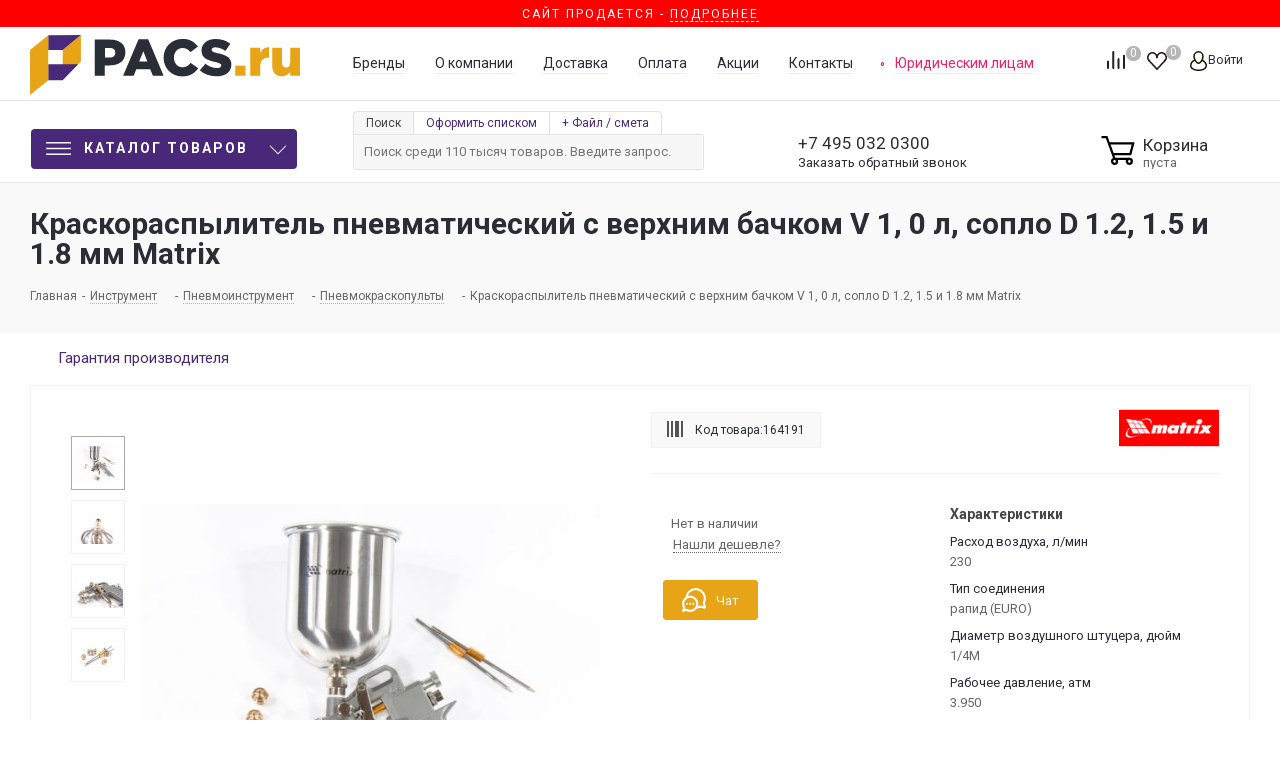

--- FILE ---
content_type: text/css
request_url: https://pacs.ru/bitrix/cache/css/s1/aspro_next/page_49c7aeb7198a325ab9adbc1b19e3c303/A.page_49c7aeb7198a325ab9adbc1b19e3c303_v1.css,q174301869742547.pagespeed.cf.R491YDH7Xh.css
body_size: 6915
content:
table.hs_variants tr td{border:1px solid #cecece}@media (min-width:1281px){.img_wrapper .wrapp_thumbs.top-small-wrapper .inner_slider{max-height:100%!important}}body .wrapper_inner.wide_page .info_item .middle_info .buy_block .wrapp_one_click{display:inline-block!important}.collection_series .item-title{min-height:80px}.bx_item_list_title{font-weight:bold;color:#000;background:#ebf4f8;vertical-align:middle;height:38px;text-align:center;line-height:38px;font-size:14px}.bx_sale_gift_main_products.bx_wood .bx_item_list_title{background:#ebf4f8}.bx_sale_gift_main_products.bx_red .bx_item_list_title{background:#fbf1f0}.bx_sale_gift_main_products.bx_green .bx_item_list_title{background:#f2fbea}.bx_sale_gift_main_products.bx_blue .bx_item_list_title{background:#ebf4f8}.bx_sale_gift_main_products.bx_black .bx_item_list_title{background:#f1f4f7}.bx_sale_gift_main_products.bx_yellow .bx_item_list_title{background:#fbf7db}.dreview_block.orange .marks .marks-list li .mark-item .rate-bar-container .rate-bar{background:#ff9844}.dreview_block.orange .rate-diagram svg circle{stroke:#ff9844}.dreview_block.orange .d-btn.active{border:1px solid #ff7300!important}.dreview_block.orange .dr-select-selection .dr-select-selection-input:hover{border:1px solid #ff7300}.dreview_block.orange .d-btn:hover{border:1px solid #ff7300}.orange .d-btn.new-send{background-color:#ff7300;border-color:#e66800}.dreview_block.orange .sources-container .d-active span{color:#ff7300}.dreview_block.orange .sources-container .d-btn:hover{border:1px solid #ff7300}.dreview_block.orange .sources-container .d-active{border:1px solid #ff7300}.dreview_block.orange .drm_green_problem{background:url([data-uri]) 50% 50% no-repeat}.dreview_block.orange .star-item.active{background:url(/bitrix/components/disprove/reviews.market/templates/.default/theame/orange/star-filled.svg) no-repeat}.opinions-block .rate-container .overall-rate .rate-block .rate-stars .fill-stars{background:url(/bitrix/components/disprove/reviews.market/templates/.default/theame/orange/star-filled.svg) repeat-x;background-size:26px;height:25px}.opinions-block .rate-container .marks .marks-list li .mark-item:before{content:"";display:inline-block;height:14px;width:35px;background:url(/bitrix/components/disprove/reviews.market/templates/.default/theame/orange/star-filled.svg) no-repeat;background-size:14px;background-position:center}div.dr-wait:after{content:'';width:90px;position:absolute;top:50%;left:50%;z-index:10000000000000000;height:90px;background-image:url([data-uri])!important;-webkit-animation:preloader 1.5s infinite linear;background-position:0!important;-moz-animation:preloader 1.5s infinite linear;-ms-animation:preloader 1.5s infinite linear;-o-animation:preloader 1.5s infinite linear;animation:preloader 1.5s infinite linear}.dreview_block .DropBox ul li:hover{background:#ff9844;color:#fff}.drm_user-rating__bar-filled{background-image:linear-gradient(-90deg,#ff9844 0%,#ff4e00 100%)}.dymarket-add-box{margin-bottom:20px}#form-send{margin-bottom:30px}.field-usercityguid .bx-ui-sls-route{min-height:31px}.field-usercityguid .bx-sls .bx-ui-sls-container{height:31px}.field-usercityguid .bx-sls .bx-ui-sls-container input{height:31px}.field-usercityguid .bx-sls .dropdown-fade2white{top:0}.dreview_block .form-group input.error{border:1px solid red}.bx-ui-sls-input-block.error{border:1px solid red!important}.dreview_block .dreview_h1_block{display:table;margin:0 auto;position:relative}.dreview_block{font-family:'PT Sans',sans-serif}.dreview_block .dreview_h1_block a{right:-275px;position:absolute;top:20px;width:250px;border:none;text-decoration:none}.dreview_block .dreview_h1{font:26px Arial;font-weight:800;display:table;margin:10px auto;color:#55565a;padding-bottom:35px;margin-bottom:0;text-align:center;line-height:45px}.dreview_block .dreview_h2{font:13px 'Arial',sans-serif;font-weight:bold;color:#55565a;padding-top:10px}.dreview_block .pagination_ddreviews{display:table;margin:0 auto}.dreview_block .pagination_ddreviews li{list-style:none;float:left;padding-right:10px}.dreview_block .pagination_ddreviews::after{clear:both}.dreview_block{display:table;margin:0 auto;position:relative;width:80%}.dreview_block.dr-new{width:100%;margin:auto}.dreview_block.dr-new.padding{padding:0 25px}.dreview_block a{text-decoration:none!important}.dreview_h1_block a span{font:13px 'Arial',sans-serif;color:#0096dc;border-bottom:1px solid #7fcaed}.dreview_h1_block a:hover span{font:13px 'Arial',sans-serif;color:#0096dc;border-bottom:1px solid #7fcaed}.dreview_block .dreview_page_block a span{font:13px 'Arial',sans-serif;color:#0096dc;border-bottom:1px solid #7fcaed}.dreview_block .dreview_page_block a:hover span{border-bottom:1px solid #0096dc}.dreview_rating_text{font:14px Tahoma}.dreview_block .stars span{display:inline-block;width:15px;height:12px;overflow:hidden;background:url(/bitrix/components/disprove/reviews.market/templates/.default/images/xstars.png.pagespeed.ic.nNzJ41Asj_.webp) no-repeat}.dreview_block .stars span.stars_dreview_none{background-position-x:-15px}.dreview_page_block{width:65%;float:left;padding-bottom:45px}.dreview_page_block_right .stars_block{margin-bottom:7px;display:table;font:14px 'Arial',sans-serif;color:#55565a}.dreview_page_block_right{width:185px;float:right;font:14px 'Arial',sans-serif;color:#55565a}.dreview_block .stars_dreview .link_dreview_starts{font:14px 'Arial',sans-serif;font-weight:bold;color:#55565a;padding-left:5px}.dreview_name{font:16px 'Arial',sans-serif;color:#55565a}.dreview_date{font:10px 'Arial',sans-serif;color:#55565a}.dreview_info_grades{font:14px 'Arial',sans-serif;color:#c1c1c2}.dreview_block .dreview_one{padding-bottom:25px}.dreview_one .dreview_up{padding-bottom:10px}.dreview_one .dreview_info{font:14px 'Arial',sans-serif;color:#55565a;border-bottom:1px solid #c1c1c2;padding-bottom:15px}.dreview_one .dreview_buy{font:14px 'Arial',sans-serif;color:#c1c1c2}.dreview_one .dreview_order_id{font:14px 'Arial',sans-serif;color:#55565a;padding-bottom:5px}.dreview_one .dreview_region{font:14px 'Arial',sans-serif;color:#c1c1c2}.dreview_block .dreview_one p{padding-top:5px;font:14px 'Arial',sans-serif;color:#55565a;line-height:28px}.dreview_block .name_dreview_one{font:14px 'Arial',sans-serif;color:#55565a;font-style:italic}.dreview_block .date_dreview_one{padding-left:5px;color:#c1c1c2;font-style:italic;font:14px 'Arial',sans-serif}.dreview_info a{text-decoration:none;font:13px 'Arial',sans-serif;color:#0096dc;border-bottom:1px solid #7fcaed}.dreview_info a:hover{border-bottom:1px solid #0096dc}.pagination_dreviews{display:table;margin:0 auto 25px auto}.pagination_dreviews li{float:left;padding:10px;background:#0096dc;margin-right:2px;color:#fff}.pagination_dreviews a{font:13px 'Arial',sans-serif;color:#fff}.pagination_dreviews li:hover{background:#7fcaed}.pagination_dreviews li.dactive{background:#7fcaed}.pagination_dreviews::after{content:'';clear:both}.pagination_block{margin-bottom:20px}.clear_both{clear:both}.dreview_sort{padding-bottom:20px;font:14px 'Arial',sans-serif;color:#55565a}.dreview_sort a{text-decoration:none;font:13px 'Arial',sans-serif;color:#0096dc;margin-right:11px;border-bottom:1px solid #7fcaed}.dreview_sort a:hover{border-bottom:1px solid #0096dc}.dreview_page_block_right input{border-radius:3px;background-color:#ffdb4d;padding:0 15px;font-size:15px;line-height:32px;white-space:nowrap;text-decoration:none;font-family:Arial,sans-serif;border:0;outline:0;cursor:pointer}@media (min-width:320px) and (max-width:980px){.dreview_block .dreview_h1_block a{right:0;text-align:right}}div.dr-wait{position:fixed!important;width:100%!important;height:100%!important;top:0!important;left:0!important;border:none!important;padding:0!important;background:rgba(248,217,253,.7)!important;z-index:10000;background-repeat:no-repeat;text-indent:-450em}.d-coll{float:left;display:inline-block}.d-coll-50{width:50%}.d-coll-65{width:65%}.d-coll-35{width:35%}.d-coll-45{width:45%}.d-coll_block::after{content:' ';clear:both;display:table}.d-coll-58{width:58.3333333333%}.d-coll-33{width:33.3333333333%}.d-coll-l-8{margin-left:8.3333333333%}.disclaimer{color:#555;font-size:16px;background-color:#fffde7;border-color:#fff9b4;color:#555;font-size:14px}.dr-basket-item{background:#fff;border:1px solid #ddd;padding:10px 10px 10px 10px;border-radius:10px 10px 10px 10px;-moz-border-radius:10px 10px 10px 10px;-webkit-border-radius:10px 10px 10px 10px;margin-bottom:15px;margin-right:3%;height:167px;width:30%}.dr-basket-img{height:100px}.dr-basket-item a{display:table;margin:0 auto;font-size:16px;line-height:1.25;color:#0094d9}.dr-basket-item:hover{border:1px solid #0094d9}.dr-basket-item-bottom{display:block;width:100%;height:40px;overflow:hidden;text-align:center}.dr-basket-item .dr-item-coll-l{border-right:1px solid #ddd}.disclaimer-spoiler{font-size:15px}.disclaimer-spoiler span span span{display:none}.alert{padding:15px;margin-bottom:20px;border:1px solid transparent;border-radius:4px}.disclaimer p{margin-bottom:20px}.disclaimer ol{margin-bottom:30px;padding-left:15px}.disclaimer ol li{margin-bottom:10px}.disclaimer ul{display:block;list-style-type:disc;-webkit-margin-before:1em;-webkit-margin-after:1em;-webkit-margin-start:0;-webkit-margin-end:0;-webkit-padding-start:40px;margin-bottom:10px;padding-left:20px}.dreview_block ul li{margin-bottom:10px}.dreview_block .rate-container{padding:0 25px 35px 25px}.dreview_block p{margin:0 0 10px}.dreview_block .title-2{display:inline-block}.dreview_block .title-2:first-letter{color:red}.dreview_block .title{color:#000}.dreview_block{font-size:14px;line-height:1.25;color:#333}.dreview_block .overall-rate .rate-value{display:none}.dreview_block .rate-diagram{color:#333;font-size:46px;height:120px;line-height:120px;position:relative;text-align:center;width:120px}.dreview_block .rate-diagram svg{position:absolute;top:0;left:0;width:120px;height:120px}svg:not(:root) {overflow:hidden}.dreview_block .rate-diagram svg circle:nth-child(2n) {stroke:#e6e6e6}.dreview_block .rate-diagram svg circle{fill:transparent;stroke-width:12}.opinions-block .rate-container .sources-container{width:100%}.dreview_block .sources-container .d-active label{cursor:default}.dreview_block .sources-container .d-active{z-index:100;cursor:default}.dreview_block .mobile-rate-value{display:none}.dreview_block .marks-list{max-width:340px;position:relative}.dreview_block .marks-list li a{font-family:"PTSans",Helvetica,Arial,sans-serif;font-size:16px;line-height:1.25;color:#333;border-bottom:1px solid #ccc}.dreview_block .marks-list li a:hover{color:#0094d9;border-bottom:1px solid #0094d9}.dreview_block .d-filters{margin-top:20px}.dreview_block .dr-select-selection{-webkit-box-shadow:inset 0 1px 1px rgba(0,0,0,.075);box-shadow:inset 0 1px 1px rgba(0,0,0,.075);background-color:#fff;color:#555;font-size:14px;outline:0;box-sizing:border-box;cursor:pointer;display:block;user-select:none;-webkit-user-select:none;position:relative}.dreview_block .dr-select-selection.active .dr-select_drop_down{display:block}.dreview_block .dr-select-selection.ss-active .dr-select-selection-input{-webkit-border-radius:0;-moz-border-radius:0;border-radius:0;-webkit-border-top-left-radius:4px;-webkit-border-top-right-radius:4px;-moz-border-radius-topleft:4px;-moz-border-radius-topright:4px;border-top-left-radius:4px;border-top-right-radius:4px;border:1px solid #66afe9}.dreview_block .d-filters select{display:none}.dreview_block .dr-select-selection .dr-select-selection-input{-webkit-border-radius:4px;-moz-border-radius:4px;border-radius:4px;border:1px solid #ccc;padding:5px 10px;font-weight:700}.dreview_block .dr-select-selection.ss-active .dr-select_drop_down{display:block}.dreview_block .d-filters .dr-select_drop_down{-webkit-box-shadow:inset 0 1px 1px rgba(0,0,0,.075);box-shadow:inset 0 1px 1px rgba(0,0,0,.075);background-color:#fff;border:1px solid #ccc;-webkit-border-bottom-right-radius:4px;-webkit-border-bottom-left-radius:4px;-moz-border-radius-bottomright:4px;-moz-border-radius-bottomleft:4px;border-bottom-right-radius:4px;border-bottom-left-radius:4px;color:#555;font-size:14px;z-index:20;outline:0;margin-top:-1px;border:1px solid #66afe9;position:absolute;top:29px;width:100%;display:none}.dreview_block .d-filters .dr-select_drop_down div:hover{color:#000;background-color:#ffc799}.dr-sort-date div.down:before{display:inline-block;content:'';background:url(/bitrix/components/disprove/reviews.market/templates/.default/images/arrow-down.svg) no-repeat;background-size:10px 17px}.dr-sort-date div.up:before{background:url(/bitrix/components/disprove/reviews.market/templates/.default/images/arrow-up.svg) no-repeat;background-size:10px 17px}.dr-sort-date div:before{width:20px;height:15px;display:inline-block;content:''}.dr-sort-date-input.down:before{display:inline-block;content:'';background:url(/bitrix/components/disprove/reviews.market/templates/.default/images/arrow-down.svg) no-repeat;background-size:10px 17px}.dr-sort-date-input.up:before{background:url(/bitrix/components/disprove/reviews.market/templates/.default/images/arrow-up.svg) no-repeat;background-size:10px 17px}.dr-sort-date-input:before{width:20px;height:15px;display:inline-block;content:''}.dr-select-selection input{display:none}.dreview_block .dr-select-selection.ss-active .dr-select-selection-input{-webkit-box-shadow:inset 0 1px 1px rgba(0,0,0,.075) , 0 0 6px rgba(102,175,233,.6);box-shadow:inset 0 1px 1px rgba(0,0,0,.075) , 0 0 6px rgba(102,175,233,.6);-webkit-transition:border-color ease-in-out .15s , box-shadow ease-in-out .15s;-o-transition:border-color ease-in-out .15s , box-shadow ease-in-out .15s;transition:border-color ease-in-out .15s , box-shadow ease-in-out .15s;border:1px solid #66afe9}.dreview_block .d-filters .dr-select_drop_down div{text-align:left;padding:5px 10px;border-bottom:1px solid #ccc}.dreview_block .d-filters .dr-select_drop_down div:last-child{border-bottom:none}.dr-select_drop_down .active{color:#000!important;background-color:#ffc799!important;cursor:default}.d-col-r{float:right}.opinions-block .rate-container .overall-rate .rate-block .rate-stars{width:130px;height:25px;background:url(/bitrix/components/disprove/reviews.market/templates/.default/images/star-filled-gray.svg) repeat-x;background-size:26px}.dreview_block .marks .marks-list li .mark-item .rate-bar-container{width:100px;height:10px;display:inline-block;margin-right:10px;border-radius:5px;background:#c2c5c5;overflow:hidden}.dreview_block .rate-container .marks .marks-list{padding:0;margin:10px 0}.dreview_block .marks .marks-list li .mark-item .rate-bar-container .rate-bar{height:10px;border-radius:5px}.dreview_block .d-hidden{display:none}.form-group-buttons div{display:inline-block}.form-group-buttons a{color:#0094d9;text-decoration:none}.form-group-buttons a:hover{border-bottom:1px solid #0094d9}.form-group-buttons div a{position:relative;top:2px;margin-left:25px}.dreview_block .tooltip.right .tooltip-arrow{border-width:7px 7px 7px 0!important;border-right-color:#3c4954;border-bottom-color:transparent!important}.tooltip.right .tooltip-arrow{top:50%;left:-7px;margin-top:-7px;border-width:5px 5px 5px 0;border-right-color:#ddd}.tooltip-arrow{border-width:0 7px 7px;border-bottom:5px solid #424a54!important}.tooltip-arrow{position:absolute;width:0;height:0;border-color:transparent;border-style:solid}.opinions-block .tooltip.right .tooltip-inner{background:#3c4954;color:#fff;border-color:#3c4954;font-size:16px}.tooltip-inner{-webkit-box-shadow:inset 0 -1px 0 0 rgba(0,0,0,.1);-moz-box-shadow:inset 0 -1px 0 0 rgba(0,0,0,.1);box-shadow:inset 0 -1px 0 0 rgba(0,0,0,.1);-webkit-border-radius:4px;-moz-border-radius:4px;border-radius:4px;background:#424a54!important;border-color:#424a54!important;color:#fff!important;min-width:100px;white-space:nowrap}.tooltip-inner{max-width:300px;padding:3px 8px;color:#333;text-align:center;text-decoration:none;background-color:#eee;border-radius:4px}.tooltip{position:absolute;z-index:1070;display:block;visibility:visible;font-family:PTSans,Helvetica,Arial,sans-serif;font-size:14px;font-weight:400;line-height:1.4;top:-4px;left:35px}.fade{display:none;transition:all 300ms;-moz-transition:all 300ms;-webkit-transition:all 300ms;-o-transition:all 300ms}.marks.options .star-item:hover>.tooltip{display:block}.dreview_block .star-item{background:url(/bitrix/components/disprove/reviews.market/templates/.default/images/star-filled-gray.svg) no-repeat;background-size:21px;display:inline-block;height:21px;margin-right:5px;width:21px;position:relative}.dreview_block .marks.options .star-item{cursor:pointer}.dreview_block .marks .marks-list{padding:0;margin:10px 0}.dreview_block .marks .marks-list li .mark-item{display:inline-block}.dreview_block .marks .marks-list li{list-style:none;line-height:inherit;color:gray}.dreview_block .register-block{border:1px solid #d8d8d8;border-radius:4px;height:285px;text-align:center;position:relative}.dreview_block .register-block>div{position:absolute;top:42%;width:100%}.dreview_block .register-block>div a{color:#0094d9;text-decoration:none}.dreview_block .register-block>div a:hover{border-bottom:1px solid #0094d9}.dreview_block .register-block>div a,.dreview_block .register-block>div span{display:table;margin-left:auto;margin-right:auto}.dreview_block .sources-container.tab div{-webkit-box-shadow:none;-moz-box-shadow:none;box-shadow:none;display:inline-block;border:1px solid #ccc;width:33%;position:relative;float:left}.dreview_block .sources-container div input[type="radio"]{display:none}.dreview_block .sources-container div label{margin-bottom:0;padding:2px 0 2px 0;text-align:center;width:100px;color:#000;display:inline-block;font-size:13px;padding-bottom:0;cursor:pointer}.dreview_block .sources-container.tab .d-btn:first-child:not(:last-child):not(.dropdown-toggle) {border-bottom-right-radius:0;border-top-right-radius:0}.dreview_block .sources-container.tab .d-btn:not(:first-child):not(:last-child):not(.dropdown-toggle) {border-radius:0}.dreview_block .sources-container.tab .d-btn:last-child:not(:first-child){border-bottom-left-radius:0;border-top-left-radius:0}.dreview_block .sources-container .d-btn:not(.btn-link){-webkit-box-shadow:inset 0 -1px 0 0 rgba(0,0,0,.1);-moz-box-shadow:inset 0 -1px 0 0 rgba(0,0,0,.1);box-shadow:inset 0 -1px 0 0 rgba(0,0,0,.1)}.dreview_block .sources-container .d-btn.focus,.dreview_block .sources-container .d-btn:focus,.dreview_block .sources-container .d-btn:hover{color:#333;text-decoration:none}.dreview_block .d-btn{display:inline-block;margin-bottom:0;font-weight:700;text-align:center;vertical-align:middle;touch-action:manipulation;cursor:pointer;background-image:none;border:1px solid transparent;white-space:nowrap;padding:6px 12px;font-size:16px;line-height:1.25;border-radius:4px;-webkit-user-select:none;-moz-user-select:none;-ms-user-select:none;user-select:none;color:#333;background-color:#fff;border-color:#e3e3e3}.use-period .d-btn{margin-bottom:10px}.d-btn.new-send{color:#fff}.dreview_block input[type="checkbox"],.dreview_block input[type="radio"]{box-sizing:border-box;padding:0}.dreview_block label{display:inline-block;max-width:100%;margin-bottom:5px}.dreview_block input[type="checkbox"],input[type="radio"]{margin:4px 0 0;line-height:normal}.dreview_block .form-group{margin-bottom:25px}.dreview_block .form-group textarea,.dreview_block .form-group input[type="text"]{display:block;width:100%;height:31px;padding:6px 12px;font-size:15px;line-height:1.25;color:#555;background-color:#fff;background-image:none;border:1px solid #ccc;border-radius:4px;-webkit-box-shadow:inset 0 1px 1px rgba(0,0,0,.075);box-shadow:inset 0 1px 1px rgba(0,0,0,.075);-webkit-transition:border-color ease-in-out .15s , box-shadow ease-in-out .15s;-o-transition:border-color ease-in-out .15s , box-shadow ease-in-out .15s;transition:border-color ease-in-out .15s , box-shadow ease-in-out .15s;box-shadow:none;height:auto}.dreview_block .form-group textarea:focus,.dreview_block .form-group input[type="text"]:focus{border-color:#66afe9;outline:0;-webkit-box-shadow:inset 0 1px 1px rgba(0,0,0,.075) , 0 0 8px rgba(102,175,233,.6);box-shadow:inset 0 1px 1px rgba(0,0,0,.075) , 0 0 8px rgba(102,175,233,.6)}.dreview_block .dreview_list_new .dr-item{border-bottom:1px solid #ddd;padding:20px 15px 10px 15px}.dreview_block .dreview_list_new .dr-item.yellow{background:#fcfbe9}.dreview_block .dreview_list_new .dr-item .dr-item-coll-l{width:20%;margin-right:5%}.dreview_block .dreview_list_new .dr-item .dr-item-coll-r{width:75%}.dr-description{width:75%}.dr-item_name{padding-bottom:5px}.dr-item_img{margin-bottom:10px}.dr-item_img img{-webkit-border-radius:20px;-moz-border-radius:20px;border-radius:20px}.dr-info_grades{color:#c1c1c2}.dr-item_date{font-size:13px;line-height:21px}.dr-item .marks-list{padding-bottom:15px}.dr-item_buy{padding-top:15px}.dr-item_h2{display:block;font-weight:bold;margin-bottom:.4em;font-size:16px;line-height:1.25;color:#333}.dr-description p{line-height:1.55}.dr-btn_comment_group{display:inline-block;float:left}.dr-btn_comment_group button{float:left;display:inline-block}.dr-btn_comment_group::after{content:'';clear:both;display:block;width:100%}.dr-btn_comment_group div{float:left;display:inline-block}.dr-btn_comment_add{}.dr-item_bottom{margin-top:10px}.dr-item_bottom::after{content:'';clear:both;display:block;width:100%}.dr-edit-container{display:inline-block;float:right;text-align:right;min-width:120px}.dr-edit-container .vote-widget-container{position:relative;width:auto;display:inline-block}.dr-edit-container .vote-action{cursor:pointer}.vote-widget-container.voted .vote-action{cursor:not-allowed}.dr-edit-container .vote-action .vote-positive,.dr-edit-container .vote-action .vote-negative{display:table;font-size:12px;padding:9px;border:solid 1px #ecf0f1;border-radius:4px}.dr-edit-container .vote-action .vote-positive:hover{color:#1cc73a;border-color:#1cc73a}.dr-edit-container .vote-action .vote-negative:hover{color:red;border-color:red}.dr-edit-container .vote-action.positive.voted .vote-positive{color:#1cc73a;border-color:#1cc73a}.dr-edit-container .vote-action.negative.voted .vote-negative{color:red;border-color:red}.dr-edit-container .vote-container .vote-counter{display:none}.dr-edit-container .vote-container{display:inline-block;float:right;text-align:right;min-width:120px}.dr-edit-container .vote-sum.positive:before{display:inline-block;content:'+'}.dr-edit-container .vote-positive:before{content:"";display:table;width:14px;height:13px;background:url(/bitrix/components/disprove/reviews.market/templates/.default/images/xlike.png.pagespeed.ic.fq7GWQM90F.webp) no-repeat}.dr-edit-container .vote-sum.negative:before{display:inline-block;content:'-'}.dr-edit-container .vote-negative:before{content:"";display:table;width:14px;height:13px;background:url(/bitrix/components/disprove/reviews.market/templates/.default/images/xdislike.png.pagespeed.ic.EcSkJbTkUi.webp) no-repeat}.dr-edit-container .vote-widget-container .vote-action{min-width:20px;margin-left:5px}.dr-edit-container .vote-widget-container .vote-sum{margin:8px 5px;font-size:16px;font-weight:bold}.dr-edit-container .vote-sum.positive{color:#1cc73a}.dr-edit-container .vote-sum.negative{color:red}.vote-widget-container>div{float:left}.dr-items_list{margin-top:15px}.new-opinion-cancel{cursor:pointer}.dr-comments .dr-comment{padding-top:20px;border-top:1px dashed #ccc}.dr-comments .dr-comment .dr-comment_date{float:right}.dr-comments .dr-comment::after{content:'';clear:both;display:block;width:100%}.dr-comment_name{font-size:16px;margin-bottom:10px;font-weight:bold}.dr-comment_date{font:12px 'Arial',sans-serif;color:#55565a}.dr-comment p{font-size:14px;margin-bottom:10px;line-height:21px}.dr-btn_comment_group buttom{margin-right:20px}.dr-link_ymarket{display:table;padding-top:20px}.dr-link_ymarket a{font-size:16px;line-height:1.25}.dr-comment_item_count{display:table;font-size:14px;line-height:1.25;text-decoration:none;margin-top:5px}.dr-show_link{display:table;font-size:14px;line-height:1.25;border-bottom:1px dotted #0094d9;color:#0094d9;text-decoration:none;cursor:pointer;position:relative}.dr-show_link::after{content:'';position:absolute;display:table;right:-20px;top:0;background:url(/bitrix/components/disprove/reviews.market/templates/.default/images/xarrow.png.pagespeed.ic.Duu4RaqinF.webp) no-repeat;width:20px;height:20px;-o-transform:rotate(180deg);-ms-transform:rotate(180deg);-moz-transform:rotate(180deg);-webkit-transform:rotate(180deg);transform:rotate(180deg)}.dr-show_link.active::after{-o-transform:rotate(0deg);-ms-transform:rotate(0deg);-moz-transform:rotate(0deg);-webkit-transform:rotate(0deg);transform:rotate(0deg)}.dr-show_link:hover{}.dr-show_item_comments{border-bottom:1px dotted #0094d9;color:#0094d9;cursor:pointer;position:relative}.dr-show_item_comments::after{content:'';position:absolute;display:table;right:-20px;top:0;background:url(/bitrix/components/disprove/reviews.market/templates/.default/images/xarrow.png.pagespeed.ic.Duu4RaqinF.webp) no-repeat;width:20px;height:20px;-o-transform:rotate(180deg);-ms-transform:rotate(180deg);-moz-transform:rotate(180deg);-webkit-transform:rotate(180deg);transform:rotate(180deg)}.dr-facts{margin-top:8px}.dr-fact{line-height:1.55}.dr-show_item_facts::after{content:'';position:absolute;display:table;right:-20px;top:0;background:url(/bitrix/components/disprove/reviews.market/templates/.default/images/xarrow.png.pagespeed.ic.Duu4RaqinF.webp) no-repeat;width:20px;height:20px;-o-transform:rotate(180deg);-ms-transform:rotate(180deg);-moz-transform:rotate(180deg);-webkit-transform:rotate(180deg);transform:rotate(180deg)}.dr-show_item_facts.active::after{-o-transform:rotate(0deg);-ms-transform:rotate(0deg);-moz-transform:rotate(0deg);-webkit-transform:rotate(0deg);transform:rotate(0deg)}.dr-show_item_facts{border-bottom:1px dotted #0094d9;color:#0094d9;cursor:pointer;position:relative}.dr-show_item_comments.active::after{-o-transform:rotate(0deg);-ms-transform:rotate(0deg);-moz-transform:rotate(0deg);-webkit-transform:rotate(0deg);transform:rotate(0deg)}.n-product-review-item__separator{color:#222;margin:-7px 92px 0 0;background:#fff}.n-product-review-item__separator-title{font-size:13px;color:#999;display:flex;flex-direction:row;justify-content:center;text-align:center}.n-product-review-item__separator-title:before{margin-right:8px}.n-product-review-item__separator-title:after,.n-product-review-item__separator-title:before{content:'';height:1px;border-top:1px solid #dcdcdc;flex-grow:1;position:relative;top:.5em}.n-product-review-item__separator-title:after{margin-left:8px}.problems{margin-bottom:12px}.drm_green_problem{display:inline-block;width:21px;height:20px;margin-right:5px;vertical-align:sub}@media (min-width:768px){.drm_opinion__user-ratings{display:flex;flex-wrap:wrap}.drm_opinion__user-rating{width:240px;margin-right:45px;margin-bottom:20px}}.drm_opinion__user-ratings{padding-top:17px}.ow-opinion__user-rating{margin-bottom:20px}.drm_user-rating__text{display:flex;justify-content:space-between;margin-bottom:7px;font-size:14px;letter-spacing:.2px;color:#333}.drm_user-rating__rating{font-weight:bold}.drm_user-rating__bar{height:8px;border-radius:14px;background-color:#f2f2f2}.drm_user-rating__bar-filled{height:8px;border-radius:14px}@media (min-width:320px) and (max-width:540px){.dr-basket-item{width:100%;margin-right:0%}.d-coll_block.rate-container .d-coll-50{width:100%}}@media (min-width:320px) and (max-width:800px){.dreview_block .d-coll-65{width:100%}.dreview_block .d-coll-35{width:100%}}@media (min-width:320px) and (max-width:580px){.overall-rate>div{width:100%}.d-filters .d-coll{width:100%}.dreview_block .sources-container.tab div{width:50%}.dreview_block .rate-diagram{margin:0 auto 30px}}@media (min-width:541px) and (max-width:800px){.dreview_block .dr-basket-item{width:45%;margin-right:5%}.dreview_block .d-coll_block.rate-container .d-coll-50{width:100%}}@media (min-width:320px) and (max-width:920px){.dreview_block .dreview_list_new .dr-item .dr-item-coll-l{width:100%;margin-bottom:20px}.dreview_block .dreview_list_new .dr-item .dr-item-coll-r{width:100%}}@media (min-width:800px) and (max-width:1000px){.dreview_block .d-coll_block.rate-container .d-coll-50{width:85%}}@media (min-width:320px) and (max-width:360px){.dreview_block .sources-container.tab div{width:100%}.opinions-block .rate-container .marks .marks-list li .mark-item:before{width:25px;margin-bottom:-2px;margin-right:5px}.dreview_block .marks .marks-list li .mark-item{display:inline-table}.dreview_block .marks-list li a{width:100%;display:none;border-bottom:none;text-align:left}.dreview_block.dr-new.padding{padding:0 15px}}.dreview_block .DropBox ul li:hover{background:#ff9844;color:#fff}.dymarket-add-box{margin-bottom:20px}#form-send{margin-bottom:30px}.success_text{font:20px Arial;font-weight:800;color:#55565a;margin-bottom:25px;line-height:45px}.field-usercityguid .bx-ui-sls-route{min-height:31px}.field-usercityguid .bx-sls .bx-ui-sls-container{height:31px}.field-usercityguid .bx-sls .bx-ui-sls-container input{height:31px}.field-usercityguid .bx-sls .dropdown-fade2white{top:0}.dreview_block .form-group input.error{border:1px solid red}.bx-ui-sls-input-block.error{border:1px solid red!important}.dreview_block .input-line.cityDrop{position:relative}.dreview_block .DropBox{display:none;position:absolute;width:100%;background:#fff;border:1px solid #ccc;z-index:10;margin-top:-1px}.dreview_block .DropBox ul{max-height:150px;overflow-y:scroll}.dreview_block .DropBox ul li{color:#313131;padding:10px 15px;cursor:pointer;margin-bottom:0}.dreview_block .DropBox ul li:before{content:''!important}.modalWindow{position:fixed;width:100%;left:0;top:1%;height:100%;overflow-y:auto;z-index:999999;display:none;padding:5px}.modalWindowMask{position:fixed;width:100%;left:0;top:0;height:100%;background:#1f1f1f;opacity:.4}.modalWindowBody{max-width:1000px;margin:1% auto;background:#fff;padding:25px;position:relative;animation-fill-mode:both;-o-animation-fill-mode:both;-moz-animation-fill-mode:both;-webkit-animation-fill-mode:both;-ms-animation-fill-mode:both;animation-duration:.18s;-o-animation-duration:.18s;-moz-animation-duration:.18s;-webkit-animation-duration:.18s;-ms-animation-duration:.18s;animation-delay:0s;-o-animation-delay:0s;-moz-animation-delay:0s;-webkit-animation-delay:0s;-ms-animation-delay:0s;animation-name:"zoomIn"}.modalWindowBody .formControl2{margin:0 0 26px}.modalWindowClose{width:20px;height:20px;position:absolute;top:15px;right:15px;cursor:pointer;font-size:20px;line-height:20px}.openModal{overflow:hidden}.modalWindowClose{width:20px;height:20px;position:absolute;top:0;font-size:14px;text-align:center;line-height:46px;z-index:9}.modalWindowTxt{margin:0 0 20px;font-size:15px;color:#797474}.back-url.url-block{display:none}div.bx-yandex-map{}div.bx-yandex-map div.YMaps-b-balloon-content{}div.bx-popup-form div.bx-yandex-map div.YMaps-b-balloon-point div.YMaps-b-balloon div.YMaps-b-balloon-wrap table.YMaps-b-balloon-frame td{}div.bx-popup-form div.bx-yandex-map div.YMaps-b-balloon-point div.YMaps-b-balloon div.YMaps-b-balloon-wrap table.YMaps-b-balloon-frame td textarea{}div.bx-popup-form div.bx-yandex-map div.YMaps-b-balloon-point div.YMaps-b-balloon div.YMaps-b-balloon-wrap table.YMaps-b-balloon-frame td.YMaps-b-balloon-b{}

--- FILE ---
content_type: image/svg+xml
request_url: https://pacs.ru/upload/iblock/f06/f06bfbd357880ba1c805de7606db0853.svg
body_size: 8688
content:
<svg xmlns="http://www.w3.org/2000/svg" viewBox="0 0 2514 726"><defs><style>.cls-1{fill:#1d1d1b;}.cls-2{fill:#e94000;}.cls-3{fill:#fefefe;}.cls-4{fill:#1e1e1e;}</style></defs><title>Gigant</title><g id="Слой_2" data-name="Слой 2"><g id="Слой_1-2" data-name="Слой 1"><g id="v1cHsV.tif"><path class="cls-1" d="M2513.91,1.25v6c-1.13,9.37-1,18.82-2,28.2-2.11,20.15-4.47,40.28-6.72,60.41-3.09,27.57-6.42,55.1-9.57,82.66q-4.48,39.11-9.09,78.21-4.47,37.84-8.74,75.73c-2.44,21.29-4.94,42.57-7.38,63.85-2.93,25.58-6,51.14-8.8,76.73-2.27,20.47-4.74,40.92-7.12,61.38-2.59,22.27-5.21,44.54-7.69,66.82-1.39,12.55-3,25.08-4.52,37.6-.3,2.4-.38,5.06-2.71,6.73-1.92.79-4,.5-5.93.5q-1206.12,0-2412.24,0c-4.1,0-8.3,1-12.34-.59-1.74-1.82-1.26-4-1-6.16,2.14-18.64,4.43-37.27,6.37-55.94,2-19.49,4.56-38.92,6.78-58.39q2.58-22.53,5.16-45c1.91-16.5,3.87-33,5.72-49.5,2.37-21.12,4.77-42.25,7.33-63.35,2.68-22.1,5-44.23,7.64-66.33,2.17-18.14,4.1-36.31,6.33-54.45,2-16.48,3.71-33,5.68-49.49,2.17-18.15,4.08-36.32,6.34-54.45,2.06-16.48,3.61-33,5.64-49.51C73.7,71.54,75.92,50.22,78.54,29,79.38,22.2,80.15,15.44,81,8.68,82,1.35,82.45.76,90,.76H1182.31q662.61,0,1325.22,0C2509.65.79,2511.85.27,2513.91,1.25Z"/><path class="cls-2" d="M9.39,645.24c2.34-1.25,4.89-.85,7.36-.85q95.49,0,191,0,1111.53,0,2223,0c3,0,6-.49,8.92.56,2,1.38,1.78,3.44,1.55,5.4-2.69,22.88-5.23,45.77-7.93,68.65-.29,2.42-.39,5-2.38,6.91H7.09c-7,0-7,0-7-7,1.35-9.65,1-19.43,2.05-29.11,1.4-12.68,2.92-25.34,4.36-38C6.77,649.37,6.88,646.73,9.39,645.24Z"/><path class="cls-3" d="M9.39,645.24q-4.13,35.49-8.24,71a3.7,3.7,0,0,1-1.06,2.69Q.09,361.84,0,4.75C0,1,.84.16,4.59.16Q1257,.31,2509.41.32c1.46,0,3.39-1.15,4.5.93q-1212.07,0-2424.15-.1c-4.77,0-6.31,1-6.84,6-3.55,33.2-7.57,66.36-11.41,99.53q-4.71,40.59-9.38,81.2-5.76,50-11.51,100Q45.33,334,40,380q-6.26,54-12.54,107.92-5.71,49.26-11.39,98.52c-2.21,18.94-4.57,37.87-6.85,56.81A11.15,11.15,0,0,0,9.39,645.24Z"/><path class="cls-3" d="M2430.91,725.9c1.12-10.7,2.21-21.4,3.37-32.09q2.66-24.45,5.39-48.87,7.18-61.86,14.37-123.71,6.77-58.14,13.56-116.28Q2473.84,351,2480,297.06t12.52-107.88q6.26-54.19,12.46-108.38,4.05-35.14,8.12-70.27a22.77,22.77,0,0,1,.86-3.29q0,357.09.09,714.17c0,3.74-.84,4.62-4.59,4.59C2483.24,725.81,2457.08,725.9,2430.91,725.9Z"/><path class="cls-3" d="M1680.87,297.27c-1.06,7.7-2,14.38-2.88,21.07q-5.9,45.71-11.74,91.42a37.06,37.06,0,0,1-.4,4c-.71,2.93.77,3.32,3.2,3.29,9.33-.09,18.67.08,28-.1,3.15-.06,4.45.47,4,4.07q-4.49,35.36-8.59,70.74c-.31,2.63-1.22,3.5-4,3.5q-77.48-.14-155,0c-3.46,0-4.09-1-3.68-4.24,2.93-23.41,5.68-46.84,8.39-70.27.33-2.85,1.3-3.92,4.35-3.85,10,.21,20-.15,30,.2,3.83.14,4.78-1.33,5.2-4.64,3-24.23,6.14-48.45,9.24-72.67q5.74-45,11.51-90c1.13-8.86,2.26-17.72,3.43-27-11.86,0-23.51-.13-35.15.07-3.36.06-4.19-.82-3.77-4.15q4.48-35.85,8.61-71.75c.36-3.17,1.64-3.59,4.4-3.59q71.74.11,143.48-.06c3.3,0,4.25,1.56,5.28,4q37.6,89.64,75.3,179.26c.68,1.62,1.46,3.21,2.67,5.87,3.18-24.67,6.21-48.16,9.23-71.64,1.47-11.37,2.62-22.79,4.53-34.09.78-4.61-.57-5.14-4.58-5-8.65.28-17.33-.11-26,.17-3.65.11-4.41-1-4-4.45q4.18-35.39,8-70.82c.44-4.07,3.08-3.15,5.39-3.15q52,0,104,0c16,0,32,.1,48-.07,3.58,0,4.87.44,4.37,4.55q-4.18,33.89-7.73,67.84c-.47,4.52-1.55,6.49-6.73,6.19-9.47-.56-19-.1-28.49-.2-2.39,0-3.47.49-3.79,3.18q-7.43,61.59-15.09,123.17-7.78,62.81-15.69,125.61c-.75,5.93-1.61,11.85-2.08,17.81-.22,2.72-1,3.67-3.85,3.66q-49.49-.15-99,0c-3.1,0-3.86-1.57-4.82-3.82q-29.64-69.24-59.34-138.44-11.38-26.52-22.75-53C1682.09,299.37,1681.73,298.84,1680.87,297.27Z"/><path class="cls-3" d="M1039.32,464.74c-9.52,10-19.69,17.77-31.53,22.84-50.16,21.51-99.18,20.65-145.27-10.37-26.68-17.95-41.14-45-49.44-75.47-7.74-28.45-8.54-57.43-5.69-86.55,2.73-27.76,9.25-54.63,21.62-79.79,28.25-57.48,73.86-90.39,138.16-96.56a167.64,167.64,0,0,1,48.21,1.93c21.46,4.17,39.75,13.74,54.38,31.63,1-8.63,2.27-16.52,2.87-24.46.27-3.65,1.41-4.57,5-4.55q37.24.26,74.48,0c3.64,0,4.44,1,4,4.47-2.95,23.74-5.71,47.5-8.55,71.25-1.82,15.17-3.78,30.32-5.42,45.51-.33,3-.9,4.24-4.29,4.22q-37.74-.22-75.48,0c-3.18,0-3.84-1.24-4.27-3.91-4.59-28.46-24.83-45.62-53.63-46.33-32.58-.8-55.43,14.71-70,42.46-17.75,33.82-21.39,70.08-12.67,107,9.62,40.76,43.56,52.6,77.34,45a82.74,82.74,0,0,0,31.59-14.15,7.51,7.51,0,0,0,3.52-5.6c.63-5.77,1.63-11.51,2.71-17.22.67-3.49.15-4.9-4-4.79-12.32.32-24.66,0-37,.17-3.17,0-4.43-.57-4-4.09q4.49-35.1,8.61-70.23c.35-3.05,1.39-3.68,4.29-3.67q83.73.13,167.46,0c3.33,0,4.12.84,3.71,4.08q-4.39,35.1-8.48,70.25c-.34,2.94-1.39,3.83-4.38,3.7-6.32-.27-12.67.13-19-.17-3.38-.17-4.55.87-4.92,4.21-2.32,20.47-4.83,40.91-7.3,61.36-2.19,18.14-4.47,36.27-6.52,54.43-.36,3.19-1.56,3.94-4.63,3.92q-37.74-.18-75.48,0c-3.42,0-4.55-.82-4.63-4.33C1040.54,482.51,1039.86,474.11,1039.32,464.74Z"/><path class="cls-3" d="M448,465.27c-32.58,30.63-71.21,39.64-113.85,35.38-30.66-3.06-57.49-14.65-79-37.14-18.95-19.79-30.31-43.67-35.36-70.22-11.42-60-5.31-118,25.31-171.63,28.63-50.17,72.87-77.35,130.44-82.81,19.35-1.84,38.55-1.15,57.42,4.05C449.66,147.53,464,156,475.6,169.12c.71.8,1.13,2.06,2.95,2.19.85-7.54,1.91-15.06,2.45-22.61.27-3.85,1.28-5.38,5.53-5.35q37,.32,74,0c3.77,0,4.73.76,4.24,4.68-4.08,32.64-7.91,65.31-11.83,98-.79,6.6-1.67,13.18-2.38,19.79-.23,2.22-1,3-3.38,3-25.66-.1-51.32-.07-77,0-1.83,0-2.92-.15-3.22-2.55-3.7-29-25-49.91-62.61-47.45-27.08,1.76-46.15,16.28-59.54,39-12.91,21.87-17.67,46-18.51,71-.57,17.21.95,34.16,7.64,50.34,11.19,27.08,34.17,37.36,60.15,35.94a83.39,83.39,0,0,0,45.36-16.25,8.15,8.15,0,0,0,3.57-6.14c.68-5.77,1.42-11.56,2.62-17.24.74-3.53-.38-4.11-3.6-4.07-12.5.15-25,0-37.5.13-3.49,0-4.39-.62-3.9-4.38,3-23.23,5.74-46.5,8.42-69.77.33-2.91,1.3-3.85,4.3-3.85q84,.13,168,0c3.2,0,3.8.77,3.4,3.89q-4.5,35.08-8.57,70.24c-.35,3-1.25,3.93-4.22,3.85-6.82-.18-13.66,0-20.49-.08-2.24,0-3.15.56-3.44,3-4.58,38.77-9.35,77.52-13.86,116.29-.42,3.68-1.51,4.62-5.12,4.6q-37.48-.24-75,0c-3.83,0-4.8-1.28-4.89-4.79C449,482.22,448.4,474,448,465.27Z"/><path class="cls-3" d="M1271.47,222.81H1235.6c1.21-10.69,2.37-21.15,3.61-31.6,1.71-14.52,3.56-29,5.18-43.55.36-3.24,1.5-4.3,4.89-4.29q91.48.16,183,0c3.41,0,4.42,1.15,5,4.34q15.66,80.39,31.57,160.73,10.24,52,20.41,104.09c.58,3,1.57,4.39,5.06,4.2,6.81-.37,13.66,0,20.49-.16,2.36,0,3.21.46,2.89,3-3,24.07-5.94,48.14-8.7,72.24-.4,3.5-2.32,3.32-4.76,3.32q-36,0-72,0c-29.83,0-59.66-.08-89.49.08-4.07,0-4.76-.88-4.22-4.95q4.53-34.33,8.29-68.77c.41-3.73,1.61-4.74,5.18-4.61,7,.24,14-.08,21,.11,3.2.09,4.5-.61,3.84-4.11-1.46-7.67-2.75-15.37-3.81-23.1-.37-2.7-1.61-3.16-3.94-3.15q-36.25.07-72.49,0c-2.31,0-3.59.65-4.48,2.84-3.23,8-6.58,15.93-10,23.84-1.1,2.55-1.12,3.78,2.31,3.69,7.49-.19,15,.11,22.49-.09,3.24-.09,4.31.63,3.86,4.11q-4.51,35.1-8.61,70.26c-.34,2.86-1,3.94-4.11,3.93q-72.24-.14-144.48,0c-3.16,0-4-.84-3.63-4q4.51-35.85,8.76-71.74c.29-2.42,1.17-3,3.42-2.94,7.33.12,14.66,0,22,.07,2.27,0,3.52-.58,4.5-2.81q41.27-94.83,82.68-189.61A6.49,6.49,0,0,0,1271.47,222.81Z"/><path class="cls-3" d="M2144.32,143.51H2305.8c6.84,0,7,0,6.16,6.63-4.89,40.57-9.9,81.13-14.67,121.72-.42,3.57-1.69,4.14-4.89,4.12-23.83-.13-47.66-.16-71.49,0-3.85,0-4.28-1.23-3.82-4.55,2.2-15.79,4.13-31.63,6.37-47.41.39-2.77-.23-3.45-2.91-3.41-9.33.12-18.66.1-28,0-2.35,0-3.45.41-3.78,3.14Q2183,272,2176.9,320.24c-3.81,30.66-7.59,61.33-11.58,92-.48,3.65-.13,5,4,4.83,10.49-.29,21,0,31.49-.13,2.82,0,4,.16,3.51,3.76-3,23.56-5.77,47.16-8.44,70.77-.34,3-1.39,3.8-4.32,3.79q-90-.12-180,0c-3.24,0-3.93-.91-3.55-4,3-23.57,5.91-47.15,8.62-70.75.37-3.17,1.59-3.65,4.36-3.62,10.5.15,21,0,31.49.15,3.17.05,4.16-.89,4.55-4.13,5.09-41.87,10.37-83.73,15.58-125.59,2.65-21.27,5.21-42.54,7.93-63.8.3-2.34-.36-2.89-2.51-2.87-9.66.06-19.33.09-29,0-2.39,0-3,.84-3.24,3.11-1.87,15.34-4.08,30.63-5.85,46-.51,4.4-1.33,6.44-6.69,6.34-22.82-.4-45.66-.27-68.49-.07-4,0-5.42-.65-4.86-5,3.29-25.54,6.3-51.11,9.42-76.67,1.87-15.33,3.91-30.64,5.51-46,.41-3.91,1.73-4.87,5.5-4.86Q2062.33,143.61,2144.32,143.51Z"/><path class="cls-3" d="M676.23,495.17c-29.49,0-59-.06-88.47.07-3.63,0-4.71-.46-4.16-4.61q4.57-34.32,8.29-68.75c.47-4.31,2-5.08,5.82-5,9.66.25,19.32,0,29,.13,2.79,0,4.18-.23,4.63-3.82,5.43-43.17,11.14-86.3,16.81-129.44,2.51-19.1,5-38.21,7.68-57.29.49-3.47.17-4.9-4-4.75-10.15.36-20.33,0-30.49.2C618,222,617.55,221,618,218q4.69-35.82,9.09-71.67c.35-2.92,2-2.89,4.14-2.89,9.83,0,19.66,0,29.49,0,48.82,0,97.63.05,146.45-.1,4.21,0,5.36.93,4.84,5.21q-4.25,34.88-8,69.81c-.31,2.79-1.28,3.55-4,3.51-10.5-.15-21,0-31.49-.12-2.83,0-4,.53-4.41,3.66q-9.48,74.37-19.22,148.73c-1.69,13-3.28,26-5.24,39-.51,3.39.44,3.93,3.47,3.89,10.33-.14,20.66,0,31-.11,3,0,4,.47,3.63,3.84q-4.05,35.4-7.57,70.86c-.38,3.87-2.37,3.55-4.94,3.54Q720.72,495.15,676.23,495.17Z"/><path class="cls-4" d="M1319.58,317.81c10.56-27.25,20.87-53.89,31.19-80.53l.87.08c1.76,12.31,3.55,24.62,5.28,36.93q2.8,20,5.52,39.95c.18,1.34,1.74,3.55-1.42,3.55C1347.42,317.83,1333.82,317.81,1319.58,317.81Z"/></g></g></g></svg>

--- FILE ---
content_type: image/svg+xml
request_url: https://pacs.ru/upload/uf/773/773cfec74f9a1c1a95fcabb389a1eb0f.svg
body_size: 2012
content:
<svg id="Слой_1" data-name="Слой 1" xmlns="http://www.w3.org/2000/svg" viewBox="0 0 32 32"><defs><style>.cls-1{fill:none;stroke:#492b77;stroke-miterlimit:10;}.cls-2{fill:#492b77;}.cls-3{fill:#fff;}</style></defs><title>климат</title><rect class="cls-1" x="3.8" y="1.69" width="23.65" height="9.14" rx="1.32" ry="1.32"/><line class="cls-1" x1="5.28" y1="4.67" x2="25.98" y2="4.67"/><path class="cls-1" d="M5.28,10.83c0-1.4.66-2.54,1.48-2.54H24.5c.82,0,1.48,1.14,1.48,2.54"/><rect class="cls-1" x="4.51" y="14" width="22.24" height="14.11" rx="1.6" ry="1.6"/><circle class="cls-2" cx="12.08" cy="21.05" r="5.45"/><line class="cls-1" x1="20.61" y1="15.6" x2="20.61" y2="26.51"/><line class="cls-1" x1="21.99" y1="16.17" x2="25.87" y2="16.17"/><line class="cls-1" x1="21.99" y1="18.19" x2="25.87" y2="18.19"/><line class="cls-1" x1="21.99" y1="20.21" x2="25.87" y2="20.21"/><line class="cls-1" x1="21.99" y1="22.22" x2="25.87" y2="22.22"/><polygon class="cls-1" points="7.49 30 5.99 30 5.59 28.11 7.9 28.11 7.49 30"/><polygon class="cls-1" points="25.21 30 23.71 30 23.32 28.11 25.63 28.11 25.21 30"/><path class="cls-3" d="M13.63,16.72l.23,0a1.61,1.61,0,0,1,.92.56,2,2,0,0,1,.47,1c0,.12,0,.25,0,.37a2.42,2.42,0,0,1-.47,1.51,2.75,2.75,0,0,1-.55.58l-.32.26h0c0-.1,0-.21,0-.31a1.75,1.75,0,0,0-1.24-1.38l-.17,0s0,0,0,0l0-1.38a1.67,1.67,0,0,1,.17-.69.86.86,0,0,1,.72-.49h.3Z"/><path class="cls-3" d="M11.25,22.62l.1,0a1.87,1.87,0,0,0,.81.17,1.72,1.72,0,0,0,1.19-.49c.07-.08.05-.07.14,0l1,.68a2.38,2.38,0,0,1,.52.43,1,1,0,0,1,.29.58.93.93,0,0,1-.09.49,1.62,1.62,0,0,1-1.27.93A2.11,2.11,0,0,1,12.4,25a2.63,2.63,0,0,1-1.06-1.65,5.59,5.59,0,0,1-.09-.7Z"/><path class="cls-3" d="M10.57,21.94l-.22.15-.87.63a2.07,2.07,0,0,1-.65.32A.86.86,0,0,1,8.08,23a1.48,1.48,0,0,1-.33-.33,1.6,1.6,0,0,1-.32-1.05,1.9,1.9,0,0,1,.36-1,2.44,2.44,0,0,1,1.45-1,2.79,2.79,0,0,1,.76-.06,3.33,3.33,0,0,1,.89.16H11A1.84,1.84,0,0,0,10.57,21.94Z"/><path class="cls-3" d="M13.51,21.07a1.38,1.38,0,0,1-1.4,1.39,1.39,1.39,0,0,1-1.38-1.4,1.41,1.41,0,0,1,1.37-1.39A1.39,1.39,0,0,1,13.51,21.07Zm-1.37-.51a.52.52,0,0,0-.54.52.53.53,0,0,0,.52.5.51.51,0,0,0,0-1Z"/></svg>

--- FILE ---
content_type: image/svg+xml
request_url: https://pacs.ru/upload/uf/332/332e4814e9ae6d00aadbeddec9bee61f.svg
body_size: 1624
content:
<svg id="Слой_1" data-name="Слой 1" xmlns="http://www.w3.org/2000/svg" viewBox="0 0 32 32"><defs><style>.cls-1,.cls-3{fill:none;stroke-miterlimit:10;}.cls-1{stroke:#492b77;}.cls-2{fill:#492b77;}.cls-3{stroke:#fff;}</style></defs><title>1</title><path class="cls-1" d="M3.21,6v7.66A1.88,1.88,0,0,0,5,15.58H20.21V2H7A3.88,3.88,0,0,0,3.21,6Z"/><path class="cls-1" d="M23.48,12.52h4.29A3.5,3.5,0,0,0,31.15,8.9V8.67a3.5,3.5,0,0,0-3.38-3.62H23.48Z"/><line class="cls-1" x1="8.07" y1="5.94" x2="8.07" y2="2.14"/><line class="cls-1" x1="10.76" y1="5.94" x2="10.76" y2="2.14"/><line class="cls-1" x1="16.15" y1="5.94" x2="16.15" y2="2.14"/><line class="cls-1" x1="13.46" y1="5.94" x2="13.46" y2="2.14"/><polygon class="cls-1" points="10 26.5 2.87 26.5 4.92 15.65 12.06 15.65 10 26.5"/><rect class="cls-1" x="20.15" y="0.67" width="3" height="17.67"/><rect class="cls-1" x="18.15" y="18.33" width="7.17" height="2.83"/><path class="cls-1" d="M19.73,21.61h4a0,0,0,0,1,0,0v7.52a2,2,0,0,1-2,2h0a2,2,0,0,1-2-2V21.61A0,0,0,0,1,19.73,21.61Z"/><path class="cls-1" d="M1.11,31.14V27H11.88a3.26,3.26,0,0,1,3.27,3.27v.87Z"/><polyline class="cls-1" points="10.76 20.91 13.06 20.91 14.07 17.95 17.07 17.95 17.07 15.52"/><path class="cls-1" d="M7.65,8.5h8a0,0,0,0,1,0,0v0a3,3,0,0,1-3,3h-5a0,0,0,0,1,0,0v-3A0,0,0,0,1,7.65,8.5Z"/><line class="cls-1" x1="18.15" y1="8.5" x2="15.15" y2="8.5"/><path class="cls-1" d="M1.11,31.14V27H11.88a3.26,3.26,0,0,1,3.27,3.27v.87Z"/><path class="cls-2" d="M23.48,12.52h4.29A3.5,3.5,0,0,0,31.15,8.9V8.67a3.5,3.5,0,0,0-3.38-3.62H23.48Z"/><line class="cls-3" x1="24.48" y1="10.87" x2="27.32" y2="10.87"/><line class="cls-3" x1="24.48" y1="8.78" x2="27.32" y2="8.78"/><line class="cls-3" x1="24.48" y1="6.7" x2="27.32" y2="6.7"/></svg>

--- FILE ---
content_type: image/svg+xml
request_url: https://pacs.ru/upload/uf/058/t2oxxukhe1cghx4heq100hvsi4s911vf.svg
body_size: 1316
content:
<svg xmlns="http://www.w3.org/2000/svg" viewBox="0 0 150 146.24"><defs><style>.cls-1{fill:#ec266f;}</style></defs><title>Распродажа Pacs</title><g id="Слой_2" data-name="Слой 2"><g id="Слой_1-2" data-name="Слой 1"><path class="cls-1" d="M89.63,81.92a5.21,5.21,0,0,0-4.37,1.93,7.32,7.32,0,0,0-1.5,4.65v3.67a6.93,6.93,0,0,0,1.65,4.65,5.4,5.4,0,0,0,4.31,1.93q3.11,0,4.44-1.79a7.82,7.82,0,0,0,1.33-4.79V88.5A7.28,7.28,0,0,0,94,83.85,5.21,5.21,0,0,0,89.63,81.92Z"/><path class="cls-1" d="M60.75,57.76a7.15,7.15,0,0,0,1.51-4.64V49.44a7.3,7.3,0,0,0-1.53-4.69,5.2,5.2,0,0,0-4.34-1.93,5.13,5.13,0,0,0-4.31,1.93,7.35,7.35,0,0,0-1.51,4.69v3.68a7.11,7.11,0,0,0,1.53,4.64,5.32,5.32,0,0,0,4.39,1.89A5.12,5.12,0,0,0,60.75,57.76Z"/><path class="cls-1" d="M150,73.12,138.77,58.56l3.8-18-16.43-8.25-4.38-17.85-18.38-.3L91.69,0,75,7.71,58.31,0,46.62,14.18l-18.38.3L23.86,32.33,7.43,40.58l3.8,18L0,73.12,11.23,87.68l-3.8,18,16.43,8.24,4.38,17.86,18.38.3,11.69,14.18L75,138.53l16.69,7.71,11.69-14.18,18.38-.3,4.38-17.86,16.43-8.24-3.8-18ZM45.33,63.32a13.92,13.92,0,0,1-4-10.2V49.44a14.12,14.12,0,0,1,4-10.25q4-4.09,11.08-4.1t11.16,4.08a14.14,14.14,0,0,1,4,10.27v3.68a14,14,0,0,1-4,10.2q-4,4-11.06,4.05T45.33,63.32ZM52,96.75,85.91,42.48l6.77,3.58-33.9,54.26Zm52.74-4.58a14.1,14.1,0,0,1-3.95,10.25q-4,4-11.07,4T78.54,102.4a14,14,0,0,1-4-10.23V88.5a14.05,14.05,0,0,1,4-10.21q4-4.1,11.11-4.1t11.13,4.08a14,14,0,0,1,4,10.23Z"/></g></g></svg>

--- FILE ---
content_type: image/svg+xml
request_url: https://pacs.ru/upload/uf/f4c/exwfyi4g4fh3yf0tt4kld0r0ohkfyxe0.svg
body_size: 476
content:
<svg xmlns="http://www.w3.org/2000/svg" viewBox="0 0 32 32"><defs><style>.cls-1{fill:#492b77;}.cls-2{fill:none;}</style></defs><title>еще2</title><g id="Слой_2" data-name="Слой 2"><g id="Слой_1-2" data-name="Слой 1"><path class="cls-1" d="M16,30.19A14.19,14.19,0,1,1,30.19,16,14.21,14.21,0,0,1,16,30.19ZM16,3.31A12.69,12.69,0,1,0,28.69,16,12.7,12.7,0,0,0,16,3.31Z"/><circle class="cls-1" cx="16" cy="16.14" r="1.64"/><circle class="cls-1" cx="9.19" cy="16.14" r="1.64"/><circle class="cls-1" cx="22.81" cy="16.14" r="1.64"/><rect class="cls-2" width="32" height="32"/></g></g></svg>

--- FILE ---
content_type: image/svg+xml
request_url: https://pacs.ru/upload/iblock/396/3964dffe76f2825ff9fe4b8a06268987.svg
body_size: 5352
content:
<svg xmlns="http://www.w3.org/2000/svg" viewBox="0 0 433.81 114.53"><defs><style>.cls-1{fill:#2b2a29;}.cls-2{fill:#e21e24;}.cls-3{fill:#feec00;}</style></defs><title>Stayer</title><g id="Слой_2" data-name="Слой 2"><g id="Слой_1-2" data-name="Слой 1"><path class="cls-1" d="M325.59,96.22a3.65,3.65,0,0,0-1.54-.12l-322.11,0c-1.82,0-1.82,0-1.82-1.84V1.6c0-.52,0-1,0-1.56.48,0,1,0,1.43,0H432.18c1.62,0,1.62,0,1.62,1.63V94.5c0,1.72,0,1.72-1.67,1.72Z"/><path class="cls-2" d="M216.83,114.5q-107.64,0-215.27,0C.34,114.53,0,114.26,0,113c.09-3.72.07-7.44,0-11.16,0-.92.27-1.23,1.15-1.1a4.31,4.31,0,0,0,.72,0H431.93a7.69,7.69,0,0,0,1,0c.75-.1.93.21.92.93q0,6,0,12c0,.7-.22.93-.88.85a7.67,7.67,0,0,0-1,0Z"/><path class="cls-3" d="M349,52.68c4.26,2.09,5.75,4,5.22,10.16-.26,3.06-1,6.07-1.07,9.16a9.9,9.9,0,0,0,.2,3.21c.22.77-.15.86-.79.86-4,0-8,0-12,0-.79,0-.92-.3-.92-1a47.36,47.36,0,0,1,.64-6.92,25.13,25.13,0,0,0,.2-4.42A5.42,5.42,0,0,0,335,58.12c-2-.09-4,0-6-.06-.73,0-1,.19-1.15.94-.95,5.39-2,10.76-2.93,16.14-.14.81-.47.93-1.17.93-3.88,0-7.76,0-11.63,0-.87,0-.93-.24-.79-1q4.62-24.66,9.13-49.33c.15-.84.45-1,1.21-1,7.44,0,14.88,0,22.32,0a25.5,25.5,0,0,1,9.34,1.79c5.21,2.06,7.11,6.69,6.46,11.79-.85,6.59-4.12,11.38-10.32,14A3.68,3.68,0,0,0,349,52.68Z"/><path class="cls-3" d="M292.43,24.74c6.28,0,12.56,0,18.84,0,.79,0,1.09.06.89,1-.75,3.63-1.43,7.28-2.08,10.94-.14.8-.46,1-1.24,1-8,0-15.92,0-23.87-.05-1,0-1.39.24-1.5,1.27-.17,1.51-.55,3-.83,4.48s-.26,1.43,1.16,1.43c6.36,0,12.72,0,19.08,0,1.14,0,1.37.23,1.13,1.38-.59,2.81-1.05,5.65-1.48,8.49-.14.9-.68.81-1.28.8-6.56,0-13.12,0-19.67,0-.93,0-1.32.19-1.44,1.2a49.8,49.8,0,0,1-1,5.54c-.21.92,0,1.06.88,1,7.88,0,15.75,0,23.63,0,1.45,0,1.44,0,1.18,1.37-.69,3.52-1.4,7-2,10.58-.13.7-.37.91-1.07.91q-18.84,0-37.67,0c-.86,0-1-.26-.83-1q4.56-24.5,9.05-49c.2-1.08.58-1.36,1.67-1.35C280.12,24.77,286.28,24.74,292.43,24.74Z"/><path class="cls-3" d="M102,60.82c2,0,4,0,6,0,.57,0,.93,0,1.08.76.58,2.92,1.53,3.84,4.49,4.31A11.42,11.42,0,0,0,120,65.1,4.79,4.79,0,0,0,123,60.79c.1-1.19-.83-2.27-2.49-2.87-2-.7-3.93-1.33-5.89-2a48.19,48.19,0,0,1-7.73-3.19c-5.57-3.09-7.6-7.46-6.3-13.72,1.71-8.28,7.38-13.58,16-15a29.81,29.81,0,0,1,14.11.73c6.29,2,8.37,6,8.13,12.86,0,.6-.32.71-.83.71l-12,.07c-.35,0-.69.05-.82-.46-.65-2.78-2.85-3.18-5.19-3.25a7.5,7.5,0,0,0-4.4,1.35,3.16,3.16,0,0,0-1.49,3.29c.17,1.24,1.16,1.62,2.15,2,3.37,1.24,6.8,2.31,10.24,3.33a22.16,22.16,0,0,1,5.11,2.3c4.33,2.61,6.05,6.54,5.52,11.56C136,68.82,126.34,75.77,118.42,76.8c-5.28.69-10.5.69-15.51-1.6a13.17,13.17,0,0,1-8-13.38c.06-.74.28-1,1.07-1C98,60.85,100,60.82,102,60.82Z"/><path class="cls-3" d="M172.63,76.06a2.2,2.2,0,0,1,.43-1.23q12.66-24.57,25.31-49.16a1.47,1.47,0,0,1,1.54-1c3.92.05,7.83,0,11.75,0,.74,0,1,.17,1.12,1q2.21,15.41,4.47,30.81,1.33,9.18,2.69,18.37c.14.91,0,1.24-1.06,1.22-3.83-.06-7.67,0-11.51,0-.81,0-1.09-.21-1.14-1-.11-1.87-.37-3.73-.53-5.6-.06-.73-.3-1-1.09-1q-7.2.06-14.39,0a1.18,1.18,0,0,0-1.27.79c-.92,2-1.92,4-2.87,6a1.11,1.11,0,0,1-1.16.79C180.84,76,176.77,76.06,172.63,76.06Z"/><path class="cls-3" d="M269.63,24.75c-3,4.6-5.92,9-8.8,13.33-4.37,6.63-8.69,13.31-13.16,19.89a15.58,15.58,0,0,0-2.54,6.59c-.55,3.59-1.27,7.15-1.88,10.74-.1.63-.37.77-.94.77-3.88,0-7.76,0-11.64,0-1,0-.72-.57-.63-1.06,1-5.47,2-10.93,3-16.38a4.17,4.17,0,0,0-.16-2.22Q227.79,41.2,222.74,26c-.13-.37-.23-.75-.37-1.23,4.6,0,9.11,0,13.62,0,.73,0,.64.59.76,1q2.52,9.11,5,18.23c.1.36.22.73.39,1.29.75-1.24,1.42-2.32,2.08-3.4,3.27-5.4,6.56-10.78,9.81-16.19a1.68,1.68,0,0,1,1.69-.95C260.3,24.77,264.85,24.75,269.63,24.75Z"/><path class="cls-3" d="M156.11,37.46H142.56c.77-4.13,1.54-8.16,2.28-12.2.08-.41.27-.54.64-.52.2,0,.4,0,.6,0q18.94,0,37.89,0c.93,0,1.19.14,1,1.15-.73,3.6-1.35,7.22-2,10.84-.12.7-.49.76-1.08.76-3.75,0-7.51,0-11.27,0-.88,0-1.15.29-1.29,1.08-2.17,12-4.38,24-6.52,36.05-.2,1.12-.6,1.46-1.75,1.43-3.64-.09-7.28,0-10.91,0-.85,0-1.27,0-1-1.13C151.21,63.9,153.23,53,155.27,42,155.54,40.53,155.82,39.05,156.11,37.46Z"/><path class="cls-3" d="M16.08,79.19l7.58-1.65q23.52-5.07,47-10.12c.9-.19,1-.62,1-1.38q0-23-.05-45.94a3.5,3.5,0,0,1,.18-1.34c.62,2.8,1.25,5.6,1.87,8.39q5.71,25.53,11.44,51c.26,1.13-.05,1.21-1,1.21q-33.64,0-67.29,0h-.72Z"/><path class="cls-3" d="M27.89,67.31l41-50.76c.15.59-.17.92-.33,1.28Q60.24,35.92,51.85,54c-.37.81-.31,1.2.44,1.71,3.64,2.46,7.24,5,10.85,7.49.35.24.69.51,1.28.95Z"/><path class="cls-3" d="M393.23,76.06h-22.3c-1.5,0-1.51,0-1.24-1.56.5-2.79,1-5.58,1.5-8.37.13-.79.41-1.08,1.29-1.08q21.78,0,43.54,0c.91,0,1.16.24,1.14,1.13q-.07,4.38,0,8.76c0,.89-.23,1.14-1.14,1.14C408.43,76,400.83,76.06,393.23,76.06Z"/><path class="cls-3" d="M395.16,55.91c-7,0-14,0-21,0-.8,0-1.11-.08-.91-1,.64-3.09,1.19-6.19,1.72-9.3.13-.78.61-.69,1.13-.69h9.95c9.95,0,19.9,0,29.85,0,1,0,1.27.28,1.25,1.27-.07,2.87-.06,5.75,0,8.63,0,.89-.23,1.14-1.14,1.13C409.07,55.9,402.12,55.91,395.16,55.91Z"/><path class="cls-3" d="M396.94,35.71c-6.31,0-12.63,0-18.95,0-1,0-1.18-.27-1-1.23.61-2.92,1.15-5.87,1.67-8.81.13-.69.36-1,1.13-1q18.18,0,36.34,0c.79,0,1,.22,1,1,0,3-.05,5.92,0,8.88,0,.9-.25,1.14-1.15,1.13C409.66,35.69,403.3,35.71,396.94,35.71Z"/><path class="cls-1" d="M335.07,47.63c-1.36,0-2.72-.05-4.07,0-.86,0-1-.3-.87-1Q331,42,331.8,37.42c.07-.4.18-.68.66-.66,3.31.09,6.63-.26,9.92.21,2.46.34,3.44,1.68,3.21,4.15-.42,4.28-2.63,6.37-6.93,6.49-1.19,0-2.39,0-3.59,0Z"/><path class="cls-1" d="M194.18,58.67l8.35-16.81.21,0c.21,2.06.43,4.12.63,6.17.32,3.14.59,6.28.95,9.41.1,1-.11,1.23-1.1,1.21C200.28,58.62,197.33,58.67,194.18,58.67Z"/></g></g></svg>

--- FILE ---
content_type: image/svg+xml
request_url: https://pacs.ru/upload/iblock/b90/b90baad1a1c6cef85074f1e93f75399f.svg
body_size: 4464
content:
<svg xmlns="http://www.w3.org/2000/svg" viewBox="0 0 688.85 176.23"><defs><style>.cls-1{fill:#be002b;}.cls-2{fill:#fefefe;}.cls-3{fill:#fcfcfe;}.cls-4{fill:#fcfdfd;}.cls-5{fill:#fbfcfc;}.cls-6{fill:#f9fcfc;}.cls-7{fill:#990d27;}.cls-8{fill:#900e2a;}.cls-9{fill:#c0022b;}.cls-10{fill:#be022b;}</style></defs><title>зубр</title><g id="Слой_2" data-name="Слой 2"><g id="Слой_1-2" data-name="Слой 1"><path class="cls-1" d="M1,0H687.87a2.91,2.91,0,0,1,1,2.36c0,1.17,0,2.35,0,3.52V170.21c0,1.4,0,2.79-.09,4.18a1.74,1.74,0,0,1-2,1.83c-.74,0-1.47,0-2.2,0H4.35c-4.26,0-4.29,0-4.29-4.23q0-37,0-73.92,0-46.74,0-93.49C.07,3-.4,1.29,1,0Z"/><path class="cls-2" d="M458.2,65.21a4.23,4.23,0,0,0-.75,2.89c0,1.91.13,3.83,0,5.72s.47,2.48,2.43,2.47c16.13-.08,32.26-.36,48.38.06,11.83.31,20.93,5.41,24.7,16.64,4,11.84,1.64,25.22-9.72,33.14a20,20,0,0,1-11.58,3.58q-39.69.1-79.39,0c-2.44,0-3.24-.82-3.25-3.38,0-7.55,0-15.1,0-22.65V45.67c0-3.7.66-4.43,4.33-4.43q45.75,0,91.49,0c2.71,0,3.46.89,3.47,4.1,0,5.57,0,11.14,0,16.71-.22,1.8-1.54,2.35-3.05,2.6a11.87,11.87,0,0,1-2,0H461.62A6.38,6.38,0,0,0,458.2,65.21Z"/><path class="cls-2" d="M350.86,129.76H313.24c-3.24,0-4.22-.94-4.24-4.14,0-4.47,0-8.94,0-13.42,0-3.94.53-4.47,4.43-4.47h69.3c4.44,0,5.35-.94,5.3-5.46,0-1.54-.1-3.09,0-4.62.14-1.68-.53-2.14-2.14-2.13-8.06.06-16.13,0-24.2,0-9.68,0-19.36.06-29,0-6.57,0-12.44-2.08-16.94-7s-7.38-11-7.42-18c0-8.21,0-16.43,0-24.64,0-3.5,1-4.56,4.58-4.58q8.79,0,17.6,0c3.72,0,4.43.79,4.43,4.6q0,13.1,0,26.18c0,3.15,1.08,4.23,4.2,4.23,15.54,0,31.09,0,46.63.05,1.89,0,2.31-.6,2.3-2.38-.08-9.38,0-18.77,0-28.16,0-3.73.75-4.51,4.44-4.51,5,0,10,0,15,0,2.94,0,3.68.75,3.68,3.62,0,20.82.05,41.65,0,62.47,0,10.31-7.77,19.53-17.84,21.7a35.59,35.59,0,0,1-7.62.73Z"/><path class="cls-3" d="M548,44.09c.94-2.28,2.66-2.91,5.07-2.9,24.85.07,49.7.2,74.55,0,11.44-.11,19,5.32,23.86,15.11,6.79,13.76,0,32.61-13.84,38.91a28.27,28.27,0,0,1-11.9,2.55c-15.39,0-30.79,0-46.18,0-2.14,0-2.75.62-2.72,2.73.1,8.35,0,16.71,0,25.07,0,3.58-.69,4.26-4.2,4.26-6.6,0-13.2,0-19.79.05a5.82,5.82,0,0,1-4.56-1.63c-.87-.68-.83-1.64-.83-2.61q0-39.59,0-79.19C547.52,45.59,547.32,44.73,548,44.09Z"/><path class="cls-2" d="M229.68,63.26H196.91c-3.06,0-3.64-.9-2-3.5C198.41,54.35,202,49,205.58,43.68a5,5,0,0,1,4.51-2.19c20.6,0,41.2-.09,61.8.07,9.08.07,15.3,5.07,19.26,12.92s5,16.15.88,24.46a18.42,18.42,0,0,1-5,5.75c-.88.75-1.37,1.41-.12,2.2,6.56,4.11,7.92,10.49,7.59,17.56-.43,9.2-4,16.85-11.64,22.25a17.59,17.59,0,0,1-10.36,3c-20.9,0-41.79,0-62.68,0a3.94,3.94,0,0,1-3.41-1.6c-4.2-5.52-8.23-11.17-11.89-17.07-1-1.65-.45-2.62,1.52-2.81,1.31-.12,2.63,0,4,0h62.24c3.92,0,5.64-1.61,5.8-5.51a13.27,13.27,0,0,0-.3-3.71c-.65-2.73-1.56-3.51-4.4-3.51-10.63,0-21.26-.06-31.89,0-2,0-2.84-.64-2.83-2.59q0-7.14,0-14.29c0-1.87.77-2.51,2.67-2.49,10.12.08,20.23,0,30.35,0,4.36,0,7.14-3.36,6.37-7.73-.69-4-2.21-5.26-6.2-5.25Z"/><path class="cls-4" d="M112.78,55.41a6.21,6.21,0,0,0-3-.26c-12.54,0-25.07,0-37.61,0-.76,0-1.59.28-2.27-.26-.15-.64.37-.81.65-1.09Q84.59,39.67,98.67,25.61c2.61-2.6,4.13-2.63,6.66-.1q29.08,29.07,58.14,58.16c3,3,3,4.27-.07,7.3l-58.14,58.15c-2.54,2.54-3.92,2.56-6.44,0Q85,135.32,71.15,121.46c-.5-.49-1.46-.95-1.2-1.69s1.3-.38,2-.38c12.68,0,25.38-.44,38,.1,11.09.47,18.73-9,18.91-19.08.09-5-1.34-9.25-5.61-12.19-1.22-.85-.6-1.4.16-2,5.89-4.5,6.39-10.55,4.56-17-2-7.1-6.3-12.13-13.86-13.76a7,7,0,0,0-1.3,0Z"/><path class="cls-5" d="M70.88,94.23h33.21c3,0,4.6,1.69,4.63,4.85s-1.39,4.87-4.48,4.87q-30.67,0-61.36,0a3.59,3.59,0,0,1-3.45-1.8c-1.16-1.85-2.49-3.6-3.78-5.37-.45-.61-1-1.18-.6-2s1.26-.6,2-.61Q53.94,94.22,70.88,94.23Z"/><path class="cls-6" d="M105.28,70.44c3.68.64,4.48,6.31,2.06,9a2.89,2.89,0,0,1-2.39.84q-34,0-68.08,0c-2.11,0-2.35-.45-1.22-2.33a54.53,54.53,0,0,1,5.46-7.38A4.45,4.45,0,0,1,43.85,70H103C103.77,70,104.63,69.75,105.28,70.44Z"/><path class="cls-7" d="M548,44.09c0,1.68.1,3.36.1,5q0,38.1,0,76.21c0,.94.14,1.89.22,2.83-1.7-.38-1.24-1.77-1.24-2.84q0-23,0-46,0-16.5,0-33c0-.92-.24-1.92.52-2.7a.21.21,0,0,1,.2,0A2.87,2.87,0,0,1,548,44.09Z"/><path class="cls-8" d="M428.35,127.31v-83h.21v82.91Z"/><path class="cls-9" d="M482,95.54c7.25,0,14.51,0,21.76,0,2.95,0,4,.94,4.2,3.85a18.1,18.1,0,0,1-.22,5,3.74,3.74,0,0,1-4,3.29c-14.36,0-28.72,0-43.08,0a2.8,2.8,0,0,1-3.16-3.08c0-2.42.08-4.84,0-7.25-.09-1.71.78-1.89,2.14-1.88C467,95.56,474.5,95.55,482,95.54Z"/><path class="cls-10" d="M627.13,73.06c-.67,3-1.91,4-4.77,4-14.38,0-28.75,0-43.12,0-1.75,0-2.51-.38-2.39-2.3.17-2.55,0-5.13.06-7.69,0-.7-.23-1.49.48-2a7.44,7.44,0,0,1,3.24-.38q20.88,0,41.76,0c3.76,0,4.82,1,4.76,4.87C627.13,70.71,627.16,71.89,627.13,73.06Z"/></g></g></svg>

--- FILE ---
content_type: image/svg+xml
request_url: https://pacs.ru/upload/google-play.svg
body_size: 6886
content:
<svg xmlns="http://www.w3.org/2000/svg" width="135" height="40" viewBox="0 0 135 40">
    <defs>
        <linearGradient id="a" x1="61.027%" x2="26.5%" y1="4.947%" y2="71.916%">
            <stop offset="0%" stop-color="#00A0FF"/>
            <stop offset=".657%" stop-color="#00A1FF"/>
            <stop offset="26.01%" stop-color="#00BEFF"/>
            <stop offset="51.22%" stop-color="#00D2FF"/>
            <stop offset="76.04%" stop-color="#00DFFF"/>
            <stop offset="100%" stop-color="#00E3FF"/>
        </linearGradient>
        <linearGradient id="b" x1="107.622%" x2="-130.536%" y1="50.016%" y2="50.016%">
            <stop offset="0%" stop-color="#FFE000"/>
            <stop offset="40.87%" stop-color="#FFBD00"/>
            <stop offset="77.54%" stop-color="#FFA500"/>
            <stop offset="100%" stop-color="#FF9C00"/>
        </linearGradient>
        <linearGradient id="c" x1="86.253%" x2="-50.188%" y1="30.897%" y2="136.081%">
            <stop offset="0%" stop-color="#FF3A44"/>
            <stop offset="100%" stop-color="#C31162"/>
        </linearGradient>
        <linearGradient id="d" x1="-18.77%" x2="42.12%" y1="-11.832%" y2="35.081%">
            <stop offset="0%" stop-color="#32A071"/>
            <stop offset="6.85%" stop-color="#2DA771"/>
            <stop offset="47.62%" stop-color="#15CF74"/>
            <stop offset="80.09%" stop-color="#06E775"/>
            <stop offset="100%" stop-color="#00F076"/>
        </linearGradient>
    </defs>
    <g fill="none" fill-rule="nonzero">
        <path fill="#000" d="M130 40H5c-2.75 0-5-2.25-5-5V5c0-2.75 2.25-5 5-5h125c2.75 0 5 2.25 5 5v30c0 2.75-2.25 5-5 5z"/>
        <path fill="#FFF" d="M68.14 21.75c-2.35 0-4.27 1.79-4.27 4.25 0 2.45 1.92 4.25 4.27 4.25 2.35 0 4.27-1.8 4.27-4.25 0-2.46-1.92-4.25-4.27-4.25zm0 6.83c-1.29 0-2.4-1.06-2.4-2.58 0-1.53 1.11-2.58 2.4-2.58 1.29 0 2.4 1.05 2.4 2.58 0 1.52-1.12 2.58-2.4 2.58zm-9.32-6.83c-2.35 0-4.27 1.79-4.27 4.25 0 2.45 1.92 4.25 4.27 4.25 2.35 0 4.27-1.8 4.27-4.25 0-2.46-1.92-4.25-4.27-4.25zm0 6.83c-1.29 0-2.4-1.06-2.4-2.58 0-1.53 1.11-2.58 2.4-2.58 1.29 0 2.4 1.05 2.4 2.58 0 1.52-1.11 2.58-2.4 2.58zm-11.08-5.52v1.8h4.32c-.13 1.01-.47 1.76-.98 2.27-.63.63-1.61 1.32-3.33 1.32-2.66 0-4.74-2.14-4.74-4.8 0-2.66 2.08-4.8 4.74-4.8 1.43 0 2.48.56 3.25 1.29l1.27-1.27c-1.08-1.03-2.51-1.82-4.53-1.82-3.64 0-6.7 2.96-6.7 6.61 0 3.64 3.06 6.61 6.7 6.61 1.97 0 3.45-.64 4.61-1.85 1.19-1.19 1.56-2.87 1.56-4.22 0-.42-.03-.81-.1-1.13h-6.07v-.01zm45.31 1.4c-.35-.95-1.43-2.71-3.64-2.71-2.19 0-4.01 1.72-4.01 4.25 0 2.38 1.8 4.25 4.22 4.25 1.95 0 3.08-1.19 3.54-1.88l-1.45-.97c-.48.71-1.14 1.18-2.09 1.18s-1.63-.44-2.06-1.29l5.69-2.35-.2-.48zm-5.8 1.42c-.05-1.64 1.27-2.48 2.22-2.48.74 0 1.37.37 1.58.9l-3.8 1.58zM82.63 30h1.87V17.5h-1.87V30zm-3.06-7.3h-.07c-.42-.5-1.22-.95-2.24-.95-2.13 0-4.08 1.87-4.08 4.27 0 2.38 1.95 4.24 4.08 4.24 1.01 0 1.82-.45 2.24-.97h.06v.61c0 1.63-.87 2.5-2.27 2.5-1.14 0-1.85-.82-2.14-1.51l-1.63.68c.47 1.13 1.71 2.51 3.77 2.51 2.19 0 4.04-1.29 4.04-4.43v-7.64h-1.77v.69h.01zm-2.15 5.88c-1.29 0-2.37-1.08-2.37-2.56 0-1.5 1.08-2.59 2.37-2.59 1.27 0 2.27 1.1 2.27 2.59.01 1.48-.99 2.56-2.27 2.56zm24.39-11.08h-4.47V30h1.87v-4.74h2.61c2.07 0 4.1-1.5 4.1-3.88s-2.05-3.88-4.11-3.88zm.04 6.02H99.2v-4.29h2.65c1.4 0 2.19 1.16 2.19 2.14 0 .98-.79 2.15-2.19 2.15zm11.54-1.79c-1.35 0-2.75.6-3.33 1.91l1.66.69c.35-.69 1.01-.92 1.7-.92.96 0 1.95.58 1.96 1.61v.13c-.34-.19-1.06-.48-1.95-.48-1.79 0-3.6.98-3.6 2.81 0 1.67 1.46 2.75 3.1 2.75 1.25 0 1.95-.56 2.38-1.22h.06v.97h1.8v-4.79c.01-2.22-1.65-3.46-3.78-3.46zm-.23 6.85c-.61 0-1.46-.31-1.46-1.06 0-.96 1.06-1.33 1.98-1.33.82 0 1.21.18 1.7.42a2.257 2.257 0 0 1-2.22 1.97zM123.74 22l-2.14 5.42h-.06L119.32 22h-2.01l3.33 7.58-1.9 4.21h1.95L125.82 22h-2.08zm-16.8 8h1.87V17.5h-1.87V30z"/>
        <path fill="url(#a)" d="M1.44.54c-.29.31-.46.79-.46 1.4v22.12c0 .62.17 1.1.46 1.4l.07.07L13.9 13.15v-.3L1.51.47l-.07.07z" transform="translate(9 7)"/>
        <path fill="url(#b)" d="M18.03 17.28l-4.13-4.13v-.3l4.13-4.13.09.05 4.89 2.78c1.4.79 1.4 2.09 0 2.89l-4.89 2.78-.09.06z" transform="translate(9 7)"/>
        <path fill="url(#c)" d="M18.12 17.22L13.9 13 1.44 25.46c.46.49 1.22.55 2.08.06l14.6-8.3" transform="translate(9 7)"/>
        <path fill="url(#d)" d="M18.12 8.78L3.51.48C2.65-.01 1.89.05 1.43.54L13.9 13l4.22-4.22z" transform="translate(9 7)"/>
        <g fill="#000">
            <path d="M27.03 24.13l-14.52 8.25c-.81.46-1.54.43-2 .01l-.07.07.07.07c.47.42 1.19.45 2-.01l14.61-8.3-.09-.09z" opacity=".2"/>
            <path d="M10.44 32.32c-.29-.31-.46-.79-.46-1.4v.15c0 .62.17 1.1.46 1.4l.07-.07-.07-.08z" opacity=".12"/>
        </g>
        <path fill="#000" d="M32.01 21.3l-4.99 2.83.09.09L32 21.44c.7-.4 1.05-.92 1.05-1.44-.05.47-.4.94-1.04 1.3z" opacity=".12"/>
        <path fill="#FFF" d="M12.51 7.62l19.5 11.08c.63.36.99.82 1.05 1.3 0-.52-.35-1.05-1.05-1.44L12.51 7.48c-1.4-.79-2.54-.13-2.54 1.47v.15c0-1.61 1.15-2.27 2.54-1.48z" opacity=".25"/>
        <g fill="#FFF" stroke="#FFF" stroke-width=".2">
            <path d="M42.11 14.27h-.74v-2.01h.59c.52-.45.77-1.21.76-2.3V7h4.01v5.26h.67v2.01h-.74V13h-4.55v1.27zm1.39-4.3c.01.95-.18 1.71-.57 2.3h3.03V7.74H43.5v2.23zM53.41 12.22c-.59.61-1.32.91-2.2.91-.88 0-1.61-.3-2.2-.91-.59-.61-.88-1.35-.88-2.22 0-.87.29-1.62.88-2.22.59-.61 1.32-.91 2.2-.91.87 0 1.6.3 2.2.91.59.61.89 1.35.89 2.22 0 .88-.3 1.62-.89 2.22zm-3.83-.5c.44.45.99.67 1.63.67.64 0 1.19-.22 1.63-.67.44-.45.67-1.02.67-1.72s-.22-1.27-.67-1.72c-.44-.45-.99-.67-1.63-.67-.64 0-1.19.22-1.63.67-.44.45-.67 1.02-.67 1.72s.23 1.27.67 1.72zM58.18 13.13c-.88 0-1.62-.3-2.22-.9-.6-.6-.9-1.34-.9-2.24 0-.9.3-1.64.9-2.24.6-.6 1.34-.9 2.22-.9.9 0 1.64.33 2.2.98l-.54.52c-.41-.51-.96-.76-1.67-.76-.65 0-1.21.22-1.66.66-.45.44-.67 1.02-.67 1.73s.22 1.29.67 1.73c.45.44 1 .66 1.66.66.72 0 1.33-.29 1.84-.87l.54.54c-.27.33-.62.59-1.03.78-.41.22-.86.31-1.34.31zM63.68 13h-.77V7.74h-1.68V7h4.12v.74h-1.68V13zM70.65 7l-2.27 5.06c-.31.71-.78 1.07-1.4 1.07-.18 0-.38-.04-.6-.13l.2-.71c.13.07.26.11.4.11.18 0 .32-.03.42-.1.1-.07.19-.2.27-.38l.22-.48L65.87 7h.91l1.48 3.44h.03L69.74 7h.91zM71.52 13V7h4.34v6h-.77V7.74h-2.8V13zM77.23 13V7H78v2.57h3V7h.77v6H81v-2.71h-3V13zM88.06 12.22c-.59.61-1.32.91-2.2.91-.88 0-1.61-.3-2.2-.91-.59-.61-.88-1.35-.88-2.22 0-.87.29-1.62.88-2.22.59-.61 1.32-.91 2.2-.91.87 0 1.6.3 2.2.91.59.61.89 1.35.89 2.22-.01.88-.3 1.62-.89 2.22zm-3.83-.5c.44.45.99.67 1.63.67.64 0 1.19-.22 1.63-.67.44-.45.67-1.02.67-1.72s-.22-1.27-.67-1.72c-.44-.45-.99-.67-1.63-.67-.64 0-1.19.22-1.63.67-.44.45-.67 1.02-.67 1.72s.22 1.27.67 1.72zM92.09 13V7h2.17c.47 0 .88.16 1.22.46.34.31.52.7.52 1.17 0 .29-.07.54-.22.75-.15.22-.34.38-.59.49v.03c.3.1.54.27.73.52.19.25.29.53.29.86 0 .49-.18.9-.54 1.22-.36.32-.79.49-1.28.49h-2.3V13zm.77-3.43h1.4c.29 0 .52-.1.7-.29.18-.19.26-.4.26-.63 0-.23-.08-.44-.26-.63a.855.855 0 0 0-.67-.29h-1.43v1.84zm0 2.69h1.55c.3 0 .54-.1.72-.31.18-.21.28-.43.28-.68a.91.91 0 0 0-.29-.67.994.994 0 0 0-.75-.31h-1.52v1.97h.01z"/>
        </g>
    </g>
</svg>


--- FILE ---
content_type: image/svg+xml
request_url: https://pacs.ru/upload/iblock/ffd/dl9yf8erpr7bc84gdw4z6l5rpj997j71.svg
body_size: 11411
content:
<svg version="1.2" baseProfile="tiny-ps" xmlns="http://www.w3.org/2000/svg" viewBox="0 0 408 69" width="408" height="69">
	<title>54745</title>
	<defs>
		<image  width="408" height="69" id="img1" href="[data-uri]"/>
	</defs>
	<style>
		tspan { white-space:pre }
	</style>
	<use id="Background" href="#img1" x="0" y="0" />
</svg>

--- FILE ---
content_type: image/svg+xml
request_url: https://pacs.ru/upload/favourite.svg
body_size: 403
content:
<svg xmlns="http://www.w3.org/2000/svg" viewBox="0 0 25.24 22.48"><defs><style>.cls-1{fill:none;stroke:#231f20;stroke-linecap:round;stroke-linejoin:round;stroke-width:2px;}</style></defs><title>Ресурс 1</title><g id="Слой_2" data-name="Слой 2"><g id="Icons"><g id="Слой_28" data-name="Слой 28"><path class="cls-1" d="M2.47,10.67A5.81,5.81,0,1,1,12.62,6.81"/><path class="cls-1" d="M12.62,6.81a5.81,5.81,0,1,1,10.15,3.87"/><polyline class="cls-1" points="23.08 10.3 12.62 21.48 2.16 10.3"/></g></g></g></svg>

--- FILE ---
content_type: image/svg+xml
request_url: https://pacs.ru/upload/compare.svg
body_size: 457
content:
<svg xmlns="http://www.w3.org/2000/svg" viewBox="0 0 25.83 25.84"><defs><style>.cls-1{fill:none;stroke:#231f20;stroke-linecap:round;stroke-linejoin:round;stroke-width:3px;}</style></defs><title>Ресурс 2</title><g id="Слой_2" data-name="Слой 2"><g id="Icons"><g id="Слой_28" data-name="Слой 28"><line class="cls-1" x1="1.5" y1="24.34" x2="1.5" y2="15.34"/><line class="cls-1" x1="9.08" y1="24.34" x2="9.08" y2="1.5"/><line class="cls-1" x1="16.58" y1="24.34" x2="16.58" y2="11.88"/><line class="cls-1" x1="24.33" y1="24.34" x2="24.33" y2="7"/></g></g></g></svg>

--- FILE ---
content_type: image/svg+xml
request_url: https://pacs.ru/upload/uf/ef6/ef6ae922a123990dd7b4b03f1c4df2e3.svg
body_size: 974
content:
<svg id="Слой_1" data-name="Слой 1" xmlns="http://www.w3.org/2000/svg" viewBox="0 0 32 32"><defs><style>.cls-1,.cls-2,.cls-3{fill:none;stroke:#492b77;}.cls-1,.cls-2{stroke-miterlimit:10;}.cls-1{stroke-width:1.18px;}.cls-3{stroke-linecap:round;stroke-linejoin:round;}</style></defs><title>1</title><path class="cls-1" d="M3.1,29h0a3,3,0,0,1,0-4.24l6-6L11.27,18l2.78,2.78-.83,2.25-6,6A2.94,2.94,0,0,1,3.1,29Z"/><rect class="cls-1" x="9.85" y="17.17" width="7.5" height="2.64" transform="translate(17.05 -4.2) rotate(45)"/><line class="cls-1" x1="3.1" y1="24.78" x2="7.27" y2="28.94"/><line class="cls-1" x1="6.57" y1="25.48" x2="11.21" y2="20.84"/><polyline class="cls-2" points="14.06 16.58 24.95 5.5 24.87 3.55 26.3 2.12 29.77 5.59 28.41 6.96 26.53 7.05 15.54 18.24"/><path class="cls-3" d="M5.86,1.46,8,3.62s1.21,1.47.2,2.48-2.47-.2-2.47-.2L3.59,3.74V7.93l2.7,2.7h3.8l3.55,3.55L15,12.85l1.33-1.34L12.76,8V4.16l-2.7-2.7Z"/><path class="cls-3" d="M30.41,26.26,28.25,24.1s-1.46-1.21-2.47-.2.2,2.48.2,2.48l2.16,2.16h-4.2l-2.7-2.7V22L17.7,18.49,19,17.15l1.33-1.33,3.55,3.55h3.8l2.7,2.7Z"/></svg>

--- FILE ---
content_type: image/svg+xml
request_url: https://pacs.ru/upload/iblock/0bc/0bcf7ceaa84e92fe8b7ad4f873f68494.svg
body_size: 3453
content:
<svg xmlns="http://www.w3.org/2000/svg" viewBox="0 0 180.16 55.35"><defs><style>.cls-1{fill:#ec6d00;}.cls-2{fill:#fdfdfd;}.cls-3{fill:#ec6e00;}</style></defs><title>Patriot</title><g id="Слой_2" data-name="Слой 2"><g id="Слой_1-2" data-name="Слой 1"><path class="cls-1" d="M0,55.32c0-.37,0-.74,0-1.11v-53C0,.85,0,.47,0,.1H0A1.7,1.7,0,0,1,.94,0H179.23c.31,0,.64-.12.91.12,0,.37,0,.74,0,1.11v53c0,.34,0,.68,0,1l-1.12,0H1.06Z"/><path class="cls-2" d="M97.21,32.29c1.23,2.17,2.39,4.19,3.62,6.34-2.9,0-5.64,0-8.38,0-.43,0-.5-.33-.64-.59-.94-1.73-1.9-3.46-2.8-5.22a.87.87,0,0,0-.94-.54c-.54,0-.44.44-.52.74Q87,35.48,86.39,38c-.11.47-.28.71-.85.7-2.17,0-4.35,0-6.53,0-.54,0-.78,0-.62-.7q2.25-9.18,4.43-18.36c.13-.55.37-.7.93-.7q10,0,20,0c.58,0,.8.12.77.75a36.51,36.51,0,0,1-2.93,12.21c-.17.4-.41.46-.79.46C99.62,32.28,98.48,32.29,97.21,32.29Z"/><path class="cls-2" d="M127.86,39.21a19.14,19.14,0,0,1-9.66-2.31,1.22,1.22,0,0,1-.69-1.63c1.14-4.5,2.21-9,3.29-13.51a1.06,1.06,0,0,1,.59-.86A25.09,25.09,0,0,1,140,19.41a13,13,0,0,1,3,1.45.73.73,0,0,1,.41,1c-1.14,4.64-2.25,9.28-3.36,13.93a1.28,1.28,0,0,1-.76.94A25.69,25.69,0,0,1,127.86,39.21Z"/><path class="cls-2" d="M28.71,18.89c3.12,0,6.24,0,9.36,0,.76,0,.9.21.85.92a38.56,38.56,0,0,1-2.84,12c-.19.48-.48.54-.91.54-3.73,0-7.45,0-11.18,0-.69,0-.94.2-1.07.83-.35,1.63-.77,3.23-1.11,4.85-.11.51-.3.7-.84.69-2.18,0-4.36,0-6.54,0-.69,0-.73-.22-.59-.8q2.22-9.08,4.39-18.17c.15-.65.41-.8,1-.79C22.4,18.91,25.55,18.89,28.71,18.89Z"/><path class="cls-2" d="M58.9,38.63c-2.81,0-5.5,0-8.19,0-.47,0-.55-.24-.65-.61-.43-1.52-.44-1.52-2-1.52-2.21,0-4.42,0-6.62,0a1.19,1.19,0,0,0-1.26.65,2.49,2.49,0,0,1-2.9,1.51,12.75,12.75,0,0,0-2.05,0c-.15-.32.11-.45.24-.61q7-9.32,14-18.64a1.08,1.08,0,0,1,1-.5c.88,0,1.77,0,2.66,0,.35,0,.56.06.66.47C55.44,25.74,57.15,32.12,58.9,38.63Z"/><path class="cls-2" d="M151.65,22H146c.19-.84.39-1.61.53-2.39.1-.54.35-.71.92-.7,4.47,0,8.94,0,13.41,0,1.6,0,3.21,0,4.81,0,.53,0,.62.13.47.63-.23.79-.16,1.87-.67,2.31s-1.53.13-2.33.14H161c-1.31,0-1.31,0-1.62,1.3-1.16,4.84-2.33,9.67-3.46,14.52-.15.63-.36.88-1.05.87q-3.18-.07-6.36,0c-.74,0-.83-.2-.67-.86q1.85-7.55,3.63-15.09C151.56,22.48,151.6,22.26,151.65,22Z"/><path class="cls-2" d="M66.07,22c-1.74,0-3.4,0-5.06,0-.58,0-.71-.17-.53-.69.25-.75.11-1.78.67-2.25s1.54-.14,2.33-.14c5.39,0,10.78,0,16.17,0,.73,0,1.09.07.77.92-.25.66-.16,1.59-.6,2s-1.41.13-2.15.15c-1,0-2,0-2.92,0-.5,0-.67.15-.79.64-1.17,5-2.39,10-3.55,15-.19.83-.48,1.16-1.39,1.12-2-.09-4.07,0-6.11,0-.63,0-.84-.06-.66-.79C63.55,32.6,64.79,27.34,66.07,22Z"/><path class="cls-2" d="M108.75,38.63c-1,0-2,0-2.92,0-.67,0-.81-.13-.65-.8,1-3.91,1.9-7.82,2.84-11.74.52-2.17,1.06-4.33,1.54-6.51.12-.5.27-.72.83-.71,2,0,4,0,6,0,.51,0,.62.1.49.62q-2.25,9.29-4.45,18.58c-.12.5-.35.56-.77.55C110.7,38.62,109.73,38.63,108.75,38.63Z"/><path class="cls-3" d="M93.23,21.87c.74,0,1.48,0,2.23,0,.44,0,.6.12.58.58A15.68,15.68,0,0,1,94.36,29a.68.68,0,0,1-.73.44c-1.54,0-3.09,0-4.63,0-.5,0-.56-.15-.45-.61.54-2.14,1-4.27,1.54-6.41a.7.7,0,0,1,.82-.64c.77,0,1.55,0,2.32,0Z"/><path class="cls-3" d="M128.55,36.57a15.72,15.72,0,0,1-2.73-.37c-.38-.11-.54-.22-.42-.71,1.1-4.44,2.16-8.89,3.22-13.34a.92.92,0,0,1,.77-.77,11.22,11.22,0,0,1,5.52-.1c.5.12.67.31.53.88q-1.63,6.57-3.2,13.17a1,1,0,0,1-.81.83A20.17,20.17,0,0,1,128.55,36.57Z"/><path class="cls-3" d="M23.82,29.54c.57-2.43,1.13-4.76,1.68-7.1a.52.52,0,0,1,.61-.45c1.29,0,2.58,0,3.87.05.38,0,.48.19.47.53a16.31,16.31,0,0,1-1.74,6.67.53.53,0,0,1-.56.3Z"/><path class="cls-3" d="M47.47,27.35c.5,2,1,3.84,1.41,5.69.07.28.09.49-.32.49-1.85,0-3.69,0-5.72,0Z"/></g></g></svg>

--- FILE ---
content_type: image/svg+xml
request_url: https://pacs.ru/upload/iblock/001/001367e0d1fab4c24e20865ff9737364.svg
body_size: 5006
content:
<svg xmlns="http://www.w3.org/2000/svg" viewBox="0 0 245.65 245.58"><defs><style>.cls-1{fill:#de011f;}.cls-2{fill:#ea6956;}.cls-3{fill:#ea6854;}.cls-4{fill:#fcfcfc;}.cls-5{fill:#df001f;}.cls-6{fill:#fefefe;}.cls-7{fill:#fefefd;}.cls-8{fill:#fefdfd;}.cls-9{fill:#fdfdfd;}.cls-10{fill:#de0320;}.cls-11{fill:#df0823;}.cls-12{fill:#de0622;}</style></defs><title>Калибр</title><g id="Слой_2" data-name="Слой 2"><g id="Слой_1-2" data-name="Слой 1"><path class="cls-1" d="M.33,114A112.65,112.65,0,0,1,10.82,72.24Q35.89,19,92.82,3.64A97.86,97.86,0,0,1,114,.33c1.25-.4,2.59.16,3.84-.33h12.84c2.79.72,5.68.65,8.51,1a120.39,120.39,0,0,1,59,24.86c23.15,18.18,38.34,41.66,44.42,70.44,7.88,37.27.29,71.49-23,101.76-17.89,23.27-41.44,38.44-70.2,44.44-42,8.77-79.29-1.44-111-30.55C20,195,8.37,173.88,2.85,149.4A98.07,98.07,0,0,1,.33,131.5c-.4-1.25.16-2.59-.33-3.83v-9.82C.49,116.6-.07,115.26.33,114Z"/><path class="cls-2" d="M.33,114c0,1.29.32,2.6-.33,3.84v-3.78A1.91,1.91,0,0,1,.33,114Z"/><path class="cls-3" d="M0,127.67c.65,1.23.37,2.54.33,3.83L0,131.44Z"/><path class="cls-2" d="M117.85,0c-1.24.65-2.55.37-3.84.33a.61.61,0,0,0,.06-.33Z"/><path class="cls-4" d="M3.72,122.61A119,119,0,1,1,119,241.7,119.05,119.05,0,0,1,3.72,122.61Z"/><path class="cls-5" d="M238.17,122.82c.15,63.63-52.15,116.46-117.5,115.36A115.44,115.44,0,1,1,125.13,7.34C187.81,8.55,238.33,60,238.17,122.82Z"/><path class="cls-6" d="M148.62,72.69,134,88.66l-30.23,33c-.63.68-1.17,1.09-.24,2.1,15,16.31,30,32.67,45.4,49.42V170.8c0-10.26,0-20.52,0-30.78,0-1.59.43-2,2-2q35.68.08,71.38,0c1.59,0,2,.43,2,2q-.15,8.49,0,17c0,1.59-.28,2.14-2,2.1-5.79-.12-11.59,0-17.38-.07a4.18,4.18,0,0,0-3.15,1.25Q175.89,184.15,150.11,208c-1,1-1.53.9-2.56,0q-27.65-23.83-55.37-47.59c-.52-.44-1.06-.88-1.67-1.38a3.26,3.26,0,0,0-.22,2c0,13.53,0,27.06,0,40.6,0,1.58-.41,1.95-2,1.94q-21.34-.09-42.68,0c-1.6,0-2-.45-1.94-2,.09-5.79.1-11.58,0-17.37,0-1.57.51-1.84,1.9-1.79,3.14.09,6.29,0,9.44.06,1.23,0,1.59-.31,1.58-1.56-.06-6.61,0-13.22,0-19.83q0-48.17,0-96.31c0-2-.59-2.41-2.41-2.32-3,.15-5.92,0-8.88.06-1.14,0-1.65-.17-1.64-1.51.08-6,.06-12.08,0-18.13,0-1.09.35-1.34,1.39-1.34,14.6,0,29.2,0,43.81,0,1.57,0,1.35.81,1.35,1.75q0,21.15,0,42.3v.83c.84,0,1.2-.63,1.68-1q27.84-23.89,55.64-47.85c1.1-1,1.6-.79,2.57.11q25.67,23.79,51.39,47.52a3.49,3.49,0,0,0,2.65,1c6,0,12,0,17.94,0,1.33,0,1.68.35,1.66,1.66-.07,5.92-.08,11.84,0,17.76,0,1.5-.51,1.72-1.85,1.72q-35.6,0-71.19,0c-1.65,0-1.93-.54-1.92-2,.06-10.19,0-20.39,0-30.59A3,3,0,0,0,148.62,72.69Z"/><path class="cls-7" d="M186.57,122c-1.56,2.9-3.13,5.79-4.68,8.68-1.79,3.33-1.79,3.3-5.49,3-.82-.06-1.09-.31-1.09-1.11q0-9.81,0-19.62c0-1,.35-1.12,1.2-1.16,3.72-.15,3.72-.18,3.72,3.52v8.15c.74-.09.78-.75,1-1.19,1.72-3.14,3.39-6.3,5.09-9.45.47-.87,4.64-1.54,5.27-.82a1.81,1.81,0,0,1,.2,1.06c0,6.41,0,12.83,0,19.24,0,1.1-.37,1.36-1.41,1.38-3.52.06-3.52.1-3.52-3.38v-8.21Z"/><path class="cls-6" d="M195.28,122.78c0-3.21,0-6.42,0-9.62,0-1,.24-1.4,1.33-1.38,3.9.06,7.8.08,11.7,0,1.21,0,1.55.38,1.41,1.5a7.35,7.35,0,0,0,0,1.69c.09.92-.3,1.2-1.18,1.18-2.2,0-4.41,0-6.61,0-1,0-1.44.18-1.44,1.33,0,2.67-.08,2.66,2.61,2.75a20.9,20.9,0,0,1,2.25.22c4,.53,6,3.11,5.81,7.38-.2,3.67-2.5,5.78-6.48,5.85-2.64,0-5.29,0-7.92,0-1.16,0-1.52-.28-1.49-1.46C195.33,129.07,195.28,125.92,195.28,122.78Z"/><path class="cls-6" d="M171.65,122.82c0,3.15,0,6.3,0,9.44,0,1.05-.3,1.39-1.39,1.41-3.88.08-3.87.13-3.87-3.81,0-3.78,0-7.55,0-11.33,0-1.16-.34-1.48-1.49-1.47-2.84,0-2.83,0-2.84,2.73q0,3.58-.07,7.17a18.26,18.26,0,0,1-.21,2.44,5.3,5.3,0,0,1-7,4.24c-.41-.13-.66-.31-.66-.76,0-1,0-2,0-3,0-.44.13-.69.63-.69,2,0,2.08-1.42,2.08-2.89,0-4.28.05-8.56,0-12.84,0-1.33.34-1.7,1.66-1.67,3.84.09,7.68.12,11.52,0,1.5-.05,1.75.48,1.71,1.81C171.59,116.65,171.65,119.74,171.65,122.82Z"/><path class="cls-7" d="M151,133.65a18.82,18.82,0,0,0-2.72,0c-2,.32-3.19-.38-3.24-2.55a.54.54,0,0,0-.08-.36c-1.54-1.61-3.51-.4-5.24-.76-.83-.17-1.24.23-1.44,1.06s0,2.23-.93,2.45a16.31,16.31,0,0,1-4.31.1c-.72,0-.47-.65-.36-1,2-6.66,4-13.32,5.95-20,.14-.48.3-.8.85-.8,1.51,0,3,0,4.52,0,.61,0,.7.36.83.79q2.89,9.72,5.81,19.45C150.75,132.51,150.83,133,151,133.65Z"/><path class="cls-8" d="M214.86,122.76c0-3.21,0-6.42,0-9.63,0-1.08.32-1.38,1.37-1.35,2.58.07,5.16,0,7.74,0a5,5,0,0,1,5.09,3.93,10.34,10.34,0,0,1,0,5.41c-.82,3.07-2.71,4.29-6.41,4.31-2.51,0-2.51,0-2.51,2.47v2.45c0,3.27,0,3.17-3.25,3.31-1.67.07-2.16-.38-2.07-2.06C215,128.68,214.86,125.72,214.86,122.76Z"/><path class="cls-9" d="M127.65,133.64c-2.47,0-4.45,0-6.44,0-.69,0-1-.51-1.35-.9-2.73-3-5.39-6-8.17-8.88-.85-.89-.64-1.36.09-2.13,2.72-2.88,5.4-5.79,8-8.76a3,3,0,0,1,2.6-1.14c1.67.09,3.34,0,5.45,0-3.06,3.35-5.76,6.47-8.65,9.4-1.27,1.29-1.2,2,0,3.25C122,127.36,124.64,130.36,127.65,133.64Z"/><path class="cls-10" d="M200.54,126.78c-.13-1.31-.29-2.37,1.65-2.25,2.85.18,3.64.48,3.67,2.13,0,1.81-.79,2.19-3.44,2.41C200.3,129.24,200.34,128.14,200.54,126.78Z"/><path class="cls-11" d="M141.82,118q.84,3.31,1.66,6.61c.14.52,0,.73-.61.83-2.79.48-3.27,0-2.6-2.65l1.2-4.79Z"/><path class="cls-12" d="M220,118.63c.49-.89-.83-2.62,1.44-2.53,1.87.08,2.8.84,2.82,2.5s-1,2.58-2.94,2.6C219.05,121.22,220.67,119.41,220,118.63Z"/></g></g></svg>

--- FILE ---
content_type: image/svg+xml
request_url: https://pacs.ru/upload/iblock/37d/37deb938ecef2d1cb2fbfc77d3fe621e.svg
body_size: 16351
content:
<svg xmlns="http://www.w3.org/2000/svg" viewBox="0 0 622.41 173.4"><defs><style>.cls-1{fill:#014237;}.cls-2{fill:#1c3604;}.cls-3{fill:#597442;}.cls-4{fill:#dfbd53;}.cls-5{fill:#f1b934;}.cls-6{fill:#edd66b;}.cls-7{fill:#f7ca46;}.cls-8{fill:#145242;}.cls-9{fill:#f5b705;}.cls-10{fill:#f2b703;}.cls-11{fill:#f2b704;}.cls-12{fill:#f2b708;}.cls-13{fill:#f3b704;}.cls-14{fill:#2d4413;}.cls-15{fill:#f3b702;}.cls-16{fill:#f2b804;}.cls-17{fill:#174025;}.cls-18{fill:#044228;}.cls-19{fill:#9fac56;}.cls-20{fill:#2f3c00;}.cls-21{fill:#d0c053;}.cls-22{fill:#675900;}.cls-23{fill:#164627;}.cls-24{fill:#1b4222;}.cls-25{fill:#1d4322;}.cls-26{fill:#13431c;}.cls-27{fill:#224619;}.cls-28{fill:#c7b634;}.cls-29{fill:#d2b52b;}.cls-30{fill:#374916;}.cls-31{fill:#17401e;}.cls-32{fill:#395521;}.cls-33{fill:#a9a853;}.cls-34{fill:#363a02;}.cls-35{fill:#dbc540;}.cls-36{fill:#d4bc36;}.cls-37{fill:#2b4115;}.cls-38{fill:#beb030;}.cls-39{fill:#cdb638;}.cls-40{fill:#cec557;}.cls-41{fill:#193a18;}.cls-42{fill:#254813;}.cls-43{fill:#cbbd4b;}.cls-44{fill:#e8cc61;}.cls-45{fill:#2b4e28;}.cls-46{fill:#3a4200;}.cls-47{fill:#054433;}.cls-48{fill:#aeb34d;}.cls-49{fill:#2c4d1c;}.cls-50{fill:#d1c347;}.cls-51{fill:#c9ae20;}.cls-52{fill:#dcc044;}.cls-53{fill:#d8b72a;}.cls-54{fill:#d5b52b;}.cls-55{fill:#959e45;}.cls-56{fill:#ecbd1b;}.cls-57{fill:#d3c65a;}.cls-58{fill:#d8b629;}.cls-59{fill:#c4b230;}</style></defs><title>Kraftool</title><g id="Слой_2" data-name="Слой 2"><g id="Слой_1-2" data-name="Слой 1"><path class="cls-1" d="M.1,168.14q0-82-.1-164C0,.72.67.05,4.1.05q306,.15,612,0c5.13,0,7.11,1,6,6.15a9.44,9.44,0,0,0,0,2c-.94,1.73-.48,3.6-.48,5.39q0,74.67,0,149.33c0,1.81.32,3.66-.34,5.44-1.58,1.7-3.69,1.29-5.64,1.32-5.5.06-11,0-16.5,0q-294.94,0-589.89,0C6.14,169.6,2.82,170.54.1,168.14Z"/><path class="cls-2" d="M.1,168.14h613c2.67,0,5.33-.05,8-.08.37-.61.7-.59,1,.07v1c-2.06,2-4.68,1.48-7.12,1.48q-50.73,0-101.46,0-252.15,0-504.31,0c-3.07,0-6.39.94-9.11-1.46Z"/><path class="cls-3" d="M.1,169.14h622v1c-2.22,2.13-5,1.47-7.61,1.47q-71.19.06-142.36,0h-249q-107.46,0-214.92,0c-2.75,0-5.73.76-8.11-1.47Z"/><path class="cls-4" d="M.1,170.14H216.15c2.32,0,4.65.11,7,.17.49,1,.63,1.86-.7,2.28-73,.14-145.95,0-218.93,0-1.14,0-2.34.24-3.39-.49Z"/><path class="cls-5" d="M.1,172.14l223-.06c1.44-1.14,3.15-.93,4.79-.93q51.59,0,103.16,0a9.6,9.6,0,0,1,3.45.38,1.14,1.14,0,0,1,.59,1.61q-165.26,0-330.51-.06C3.13,173.08,1.2,174.23.1,172.14Z"/><path class="cls-6" d="M472.14,170.3l118.47-.17c10.49,0,21,0,31.49,0v2c-1.55.91-3.25.48-4.88.48q-68,0-136,0a39.3,39.3,0,0,0-6.23-.54C473.75,172.06,472.25,172.2,472.14,170.3Z"/><path class="cls-7" d="M480.09,172.11l142,0c-1.11,2.09-3,.94-4.5.94q-141.26.1-282.5.06l0-1c1.51-1.49,3.45-1,5.22-1q63.72-.06,127.43,0A72.34,72.34,0,0,1,480.09,172.11Z"/><path class="cls-8" d="M622.1,168.14a6.37,6.37,0,0,1-1-.07q0-77.07,0-154.13c0-2-.24-4,1-5.8Z"/><path class="cls-9" d="M567.63,124c1,4,.35,8,.32,12-2.16,1.88-4.78,1.1-7.2,1.11q-115.63.06-231.28,0H60.72c-7.21,0-9.84-3.8-7.35-10.65.46-1.27,1.69-2,2.31-3.22,2.18-1.83,4.79-1.09,7.21-1.1q134.24,0,268.47,0H560.79C563.19,122.15,565.86,121.5,567.63,124Z"/><path class="cls-10" d="M444.07,104.15c-8,7.52-18,5.57-27.58,5.64-2.73,0-4.49-1.76-6.33-3.4-2.91-3.11-6.44-5.46-9.79-8q-.12-21.72-.23-43.45c0-.81,0-2.11.4-2.35,5.69-3.2,10-9,17.19-9.34a102.05,102.05,0,0,1,14,0c7.16.63,12.1,5.74,17.49,9.75,1.28,1,.61,3.17.61,4.82q.06,21,.07,42C449.21,102.88,446.17,102.9,444.07,104.15Z"/><path class="cls-11" d="M507.64,104.1c-7.83,7.68-17.71,5.8-27.14,5.66-4.79-.07-7.49-4.59-11.5-6.39-4.88-2.2-5-6.19-4.91-10.71.2-10.45.32-20.91-.08-31.35-.22-5.67.48-10.35,6.11-13,3.87-4.39,8.62-6.46,14.55-5.69a22.17,22.17,0,0,0,5.46,0c8-1,14.55,1.74,19.94,7.59l0,0c3.55.57,4.92,2.56,4.5,6.2-1.32,11.57-.92,23.2-.95,34.82,0,1.16-.08,2.32,0,3.48C514.16,100.8,513.7,101.55,507.64,104.1Z"/><path class="cls-12" d="M152.23,108.41c-.76-20.09-.42-40.18-.21-60.28,1.35-3.91,5.28-2.38,7.86-3.72,7.63,0,15.29-.59,22.87,0,6.49.51,11.94,4.93,15.82,9.39,3.31,3.79,1.18,10.2.81,15.43-.2,2.85-3.77,2.9-5.23,4.86-3.62,3.88.47,4.68,2.53,6.3,2.5,2.72,3.12,5.95,3,9.55-.19,4.42,0,8.86-.06,13.29,0,1.93.3,4-1.49,5.47-6.67.42-13.33,1.25-19.94-.45l-.09-8c-2.2-1.75-2.18-4.16-1.9-6.64A3,3,0,0,1,174,96.5a1.44,1.44,0,0,1-1.42-1.7c1.45,3.72.21,7.92.43,12.08a2,2,0,0,1-1.65,2.13C165,108.88,158.57,109.94,152.23,108.41Z"/><path class="cls-13" d="M115.91,70.46l19.21,33.72c.41.72.77,1.47,1.16,2.2.46,3.42-2.16,2.69-3.9,2.71-9,.1-18.07.06-27.1,0-3,.15-4.88-1.15-5.94-4-1.53-4.13-3.93-7.88-5.55-12a4,4,0,0,1,.12-2.43c1.38-3.35,0-5-3.33-5.4-3.73-4.18-5.1-9.58-7.35-14.51a6.32,6.32,0,0,1,.36-4.87c3.74-9.23,7.47-18.46,11.93-27.37,2.12-4.23,5.07-6.33,10.19-6,8,.46,16,.11,23.92.12,5.32,0,5.46.08,3.48,4.85C130.33,44.21,126.32,50.22,122,56c-2.07.82,0,3.31-1.72,4.27C118.85,63.71,115.92,66.46,115.91,70.46Z"/><path class="cls-11" d="M224,73.62c0-1.11.05-2.22.07-3.33.85-2.13.76-4.44,1.21-6.64,1.78-2,.64-5.93,4.45-6.5,2.09.32,2.87,1.71,3.44,3.65,1,3.31,1.32,6.8,2.58,9.51a66.36,66.36,0,0,1-2.64-10.55c.83-3.81,2.3-7.44.47-11.54-1.11-2.49,1.17-3.63,3.37-3.45,4.29.36,8.57.39,12.86.38,2,0,2.84,1,3.65,2.7,1,2.08,1.36,4.41,2.66,6.34,4.5,16.86,9,33.73,13.54,50.57.84,3.08-.35,3.79-3.14,3.75-5-.07-10,0-15,.17-2.84.12-4.32-.94-4.79-3.74-.44-2.62-1.17-5.19-1.7-7.79-.46-2.26-1.6-3.72-4.07-3.21-3,.61-.94,2.73-.78,4a53.15,53.15,0,0,0,1.94,7.22c1.45,3.08-.27,4-2.91,4-7,0-14,.42-20.94-.27-3.1-2.5-.47-5.81-1.23-8.63,0-.56,0-1.13.06-1.7.73-4.51,3.67-8.32,4.12-12.93C222.23,81.59,223.55,77.7,224,73.62Z"/><path class="cls-14" d="M567.63,124q-59.73.06-119.45.12-196,.06-391.92.08a1.37,1.37,0,0,1-2.2-.38l-.81-3.6a4.25,4.25,0,0,1,3.48-1.51c31-.12,62,0,93,0q203.69,0,407.36,0c2.83,0,5.66-.13,8.49.15a4.82,4.82,0,0,1,2.59,1.37C568,121.44,567.8,122.71,567.63,124Z"/><path class="cls-15" d="M325.93,76c.59,10.34.58,10.26-9.63,10.37-10.62.11-9.4-1.89-9.58,9.46,0,1,0,2,0,3,0,9.78,0,9.78-10.1,9.79-11.79,0-11.81,0-11.8-11.7,0-15.79.17-31.59,0-47.38,0-4,1.2-5.2,5.11-5.12,10.63.23,21.28.2,31.92.06,3.11,0,4.58.68,4.34,4.14-.3,4.46-.15,9-.2,13.45-5.35,1.35-10.81,1.09-16.25,1.14-2.78-.35-3.4,1.53-3.39,3.63,0,2.27,1.82,2.36,3.55,2.36,3.45,0,6.92.2,10.35,0s5.37.8,4.91,4.6A2.88,2.88,0,0,0,325.93,76Z"/><path class="cls-11" d="M340.68,64.05c-1.62-.76-2.73-1.83-2.49-3.84a29.57,29.57,0,0,0,.12-3c.2-12.84.2-12.81,13.28-12.8,5.48,0,11-.15,16.44-.23,5.68-1.39,11.49-.11,17.22-.86,2.47-.33,3.77,1.73,3.8,4.23.06,4,.13,8-.05,11.92-1.24,4.32-4.95,3.58-8.1,3.83-2,.16-4.36-1-5.6,1.68-.47,12.82-.07,25.64-.21,38.45,0,5.27-.54,6-5.57,5.87-4.82-.14-9.64-.15-14.47-.17-2.45,0-3.55-1.06-3.92-3.47a109.75,109.75,0,0,1-.31-30.18c.42-3.41-.9-6.52-1.15-9.8-.11-1.41-1.62-2.05-3.06-2C344.63,63.72,342.61,63.29,340.68,64.05Z"/><path class="cls-16" d="M528.19,107.94c0-19.48.1-38.95,0-58.43,0-3.69.7-5.52,4.9-5.14a93.56,93.56,0,0,0,13,.06c3.27-.16,4.31,1,4.27,4.28-.17,12.15.13,24.31-.18,36.45-.11,4.33,1.29,5.47,5.36,5.15s8.31,0,12.47,0c2.44,5.39.78,11,1,16.57.06,1.49-1.4,2.16-2.86,2.17-12.07.07-24.16.28-36.23-.12A2.59,2.59,0,0,1,528.19,107.94Z"/><path class="cls-17" d="M122,56c3.56-6.55,7-13.13,10.71-19.62,1.3-2.3,1.58-3.53-1.72-3.5q-13.69.12-27.4,0a4.32,4.32,0,0,0-4.51,3q-6.52,15.32-13.2,30.57a5.15,5.15,0,0,0-.05,4.74C88,75.54,90,79.89,92.07,84.21c3.5,1.73,2.7,5.55,4,8.33L103.72,108a2,2,0,0,1,.87.91,1.5,1.5,0,0,1-.45,1.15c-5.7,1.82-11.43-.13-17.16.06-10,.34-20,.14-29.95.06-5.45,0-6-.85-5.21-6A29,29,0,0,0,52,99.72c-.08-20-.27-39.91-.17-59.87,0-2.44-1.44-3.38-2.78-4.75A13.25,13.25,0,0,1,58.4,32c9.82.14,19.63,0,29.45,0h40.58c7.67,0,8.3.27,5.47,7C131.23,45.38,128,51.78,122,56Z"/><path class="cls-18" d="M64.09,116c1.2-2.25,3.36-1.84,5.31-1.84q130.88,0,261.76,0c2.17,0,4.38-.13,5.95,1.83-2,2.57-4.92,1.62-7.45,1.62q-95.36.08-190.72,0c-22.8,0-45.6,0-68.4,0C68.32,117.6,65.79,118.31,64.09,116Z"/><path class="cls-19" d="M54.06,123.8l2.2.38c-.91,1.54-2,2.86-2.1,4.91-.28,6.68,0,7,6.68,7l496.63,0c3.49,0,7-.09,10.48-.13a1.94,1.94,0,0,1,.16,1c-1.46,1.23-3.2.63-4.8.63q-252.67,0-505.34,0c-5.36,0-5.43,0-5.34-5.43,0-2.63-.53-5.32.44-7.9Z"/><path class="cls-20" d="M53.07,124.31c.43,4.1-1.7,9.4,1,12s7.94.78,12,.78q247.76.07,495.49,0c2.16,0,4.33-.12,6.49-.18-1.64,1.61-3.73,1.18-5.68,1.18l-490.56,0c-5,0-10,0-15,.1-3.27.06-5.15-1.14-4.78-4.68C52.44,130.48,51.13,127.22,53.07,124.31Z"/><path class="cls-21" d="M56.25,120.2c-1,0-2,0-3,0,0-1.13-.37-2.37.78-3.23,1.79-.6,3.64-.31,5.46-.31q251.52,0,503.05,0c1.79,0,3.66-.48,5.38.49.07,1,.14,2,.22,3h-2.22c-1.71-1.49-3.8-1-5.75-1q-249.09,0-498.17,0C60,119.16,58,118.68,56.25,120.2Z"/><path class="cls-22" d="M567.91,117.16q-252.45,0-504.89,0c-3,0-6-.13-9-.2,3.2-1.94,6.77-.13,10.07-1q52.66.08,105.32.14,81.36,0,162.71,0c1.67,0,3.33-.1,5-.16q67.13.08,134.27.15,45.42,0,90.84,0C564.14,116.18,566.25,115.51,567.91,117.16Z"/><path class="cls-23" d="M387.87,60.51c.05-4,0-8,.19-12,.18-3.09-1.15-4.09-4.08-4.07-5.32,0-10.63-.16-16-.26,5.72-2.25,11.82-.6,17.71-1.69,2.73-.51,4.22,2.25,4.31,5.05.1,3.16,0,6.32.07,9.48.07,4-.45,7.33-5.69,7.46-1.95,0-3.15,3.33-6.14.47-1.5-1.43-2.1,2.1-2.12,3.75-.09,8-.05,16-.05,23.94,0,3.82,0,7.65,0,11.47-.05,5.19-2.68,8-7.64,6.86s-9.58-.68-14.36-.63c-2.47,0-3-.71-3.85-3.09-3.09-8.76-1.73-17.73-2.21-26.61-.18-3.38,1.45-6.29.78-10.07-1-5.61-3.45-6.81-8.15-6.54a3.14,3.14,0,0,1,.9-.41c10.5-1.22,10.5-1.21,10.5,9.19,0,10.64.07,21.29-.07,31.93,0,2.78.78,3.86,3.64,3.75,4.82-.18,9.65-.16,14.47,0,3.05.08,3.95-1.17,3.92-4.14-.13-12-.06-23.95,0-35.92,0-1.78-.51-3.7,1-5.23,2.69-1.19,5.52-.45,8.27-.5C385.25,62.67,386.82,62.28,387.87,60.51Z"/><path class="cls-24" d="M236.05,61.32c1,4.18,2,8.34,3,12.53.32,1.43,1.85,3.31-.75,4.1s-3.45-.93-4-3.13c-1.29-5.47-2.7-10.91-4.06-16.36-1.41-1.54-2.47-1-2.53.78a11.71,11.71,0,0,1-1.49,5.13l-2.1,5.92c-.21-7.1.18-14,5.46-19.62,1.54-1.65-.68-5.2,2.62-6.37C235.15,49.59,235,55.6,236.05,61.32Z"/><path class="cls-25" d="M528.19,107.94c12.4,1.09,24.82.32,37.22.47,2.36,0,2.68-1.33,2.66-3.18-.06-5-.09-9.94-.13-14.91,3.33.93,1.44,5.82,5,6.59-.18.22-.3.56-.52.65-4.08,1.71-2.65,5.26-1.67,7.54,1.8,4.17.25,5.07-3.4,5.07q-17.39,0-34.75,0C530.79,110.18,528.81,110.34,528.19,107.94Z"/><path class="cls-26" d="M507.64,104.1c5-2.76,5.76-7.08,5.59-12.43-.39-11.39-.18-22.8-.07-34.2,0-3-.55-5.51-3.11-7.29,2.19-.65,4.6-.2,7.33-2.28-2.52,14.58-3.78,28.2-3.15,41.94a23.58,23.58,0,0,0,.35,4.92C516.17,100.85,514.37,103.36,507.64,104.1Z"/><path class="cls-27" d="M193.86,80.17c-4.83-3.55-4.83-3.55.29-6.07,0,1.92.1,3.7,2.6,4,4,.56,4.87,4.11,5.08,7,.49,6.59.18,13.25.19,19.88a3.55,3.55,0,0,1-1.76,3.34,2.19,2.19,0,0,1-1.11-1.91A71.19,71.19,0,0,1,199,89.84C199.64,85.36,197.45,82.4,193.86,80.17Z"/><path class="cls-28" d="M236.05,61.32c-1.88-5.54-3.72-11.09-3.86-17l.13-.08c2.64-1.77,5.31-1.35,8-.08,1.81.08,3.61.23,5.42.23,9.32,0,9.32,0,10.44,9.82A6.79,6.79,0,0,1,254.61,53c-1.67-2.13-1.51-6.09-4.59-6.54-4.35-.64-8.86-.24-13.3-.19-1.46,0-1.89.75-1.44,2.3C236.51,52.76,236.06,57.06,236.05,61.32Z"/><path class="cls-29" d="M325.93,76c-2.61-7.72-9.08-5.66-14.7-5.83-3.37-.1-6.41,0-6.2-5.23.12-3.16,1.46-2.58,3.19-2.61,4.06,1.16,8.34-.57,12.37.95-3.6.16-7.21.36-10.82.47-1.73.06-2.85.57-2.72,2.58s1.53,1.84,2.84,1.85c3,0,5.93,0,8.9,0C326.5,68.12,326.5,68.12,325.93,76Z"/><path class="cls-30" d="M218.43,108.2c6.95.06,13.91,0,20.85.23,2.62.07,3.06-1.24,2.9-3.32,3.37,3,2.09,4.76-1.67,4.89-7.65.27-15.31.09-23,.06-1.58,0-3-.37-3.51-2.17s.29-3.21,2-4C217.85,104.75,216.4,107.43,218.43,108.2Z"/><path class="cls-31" d="M510.07,50.2c-.47-.14-1.07-.14-1.39-.44-6.4-6-14.09-6.77-22.53-6.8-6.31,0-11.11,2.32-16,5.34C471.87,44,475,41.88,479.73,42a124.77,124.77,0,0,0,13.4-.05c5.57-.42,10.39,1.27,15,4.16l0,0Z"/><path class="cls-32" d="M173.31,96c.12-2.47.19-5,.36-7.42.1-1.57-.29-3.52,2.26-3.61s2.49,1.71,2.46,3.4c-.07,4-.22,7.93-.33,11.9l-4,.26C172.79,99.16,173.16,97.55,173.31,96Z"/><path class="cls-32" d="M199.85,106c.14.77.28,1.54.41,2.31a3.46,3.46,0,0,1-3.28,1.74c-5.22,0-10.45,0-15.67,0-1.33,0-2.64-.23-3.16-1.77l19.61-.11C198.89,107.86,198.24,105.83,199.85,106Z"/><path class="cls-32" d="M152.23,108.41l19.39-.27a2.11,2.11,0,0,1,2.35-.38c-.09.31-.09.76-.3.92C170.61,111,155.52,110.77,152.23,108.41Z"/><path class="cls-33" d="M104.18,109.12c-.15-.37-.31-.73-.46-1.1q13.85.08,27.69.15c1.86,0,3.66-.07,4.87-1.79a4.11,4.11,0,0,1,1.49,2.7A209.28,209.28,0,0,1,104.18,109.12Z"/><path class="cls-34" d="M104.18,109.12l33.59-.05c-1.54,1.38-3.44,1.07-5.23,1.07-9.47,0-18.94,0-28.4-.06A7.71,7.71,0,0,1,104.18,109.12Z"/><path class="cls-35" d="M174,107.76l-2.35.38c1.17-6.59,0-13.27,1.3-20l.39,7.79c.25,1.51.49,3,.73,4.53Q174,104.14,174,107.76Z"/><path class="cls-36" d="M400.37,98.35c5.12.42,7.42,4.28,9.79,8C406.7,104,402,103.07,400.37,98.35Z"/><path class="cls-30" d="M218.16,98.33A.83.83,0,0,0,218,99c-1.25,1.23.91,3.92-1.92,4.46-.09-5.45-.74-11,3.79-15.35l.63.49C220.51,92,219.12,95.13,218.16,98.33Z"/><path class="cls-37" d="M115.91,70.46c-.65-4.28.27-7.9,4.36-10.16C121,64.63,117.66,67.21,115.91,70.46Z"/><path class="cls-38" d="M224,73.62c1,4.43-1.12,8.35-2,12.46-.78.51.11,2.48-1.77,2h-.37C221.39,83.32,221.79,78.2,224,73.62Z"/><path class="cls-39" d="M159.88,44.41c-1.79,3-5.83,1.24-7.86,3.72-.74-2.6-.19-4.23,2.94-4C156.6,44.25,158.24,44.32,159.88,44.41Z"/><path class="cls-40" d="M320.59,63.23c-4.09-.72-8.34.6-12.37-.95L326,62C324.74,64.89,322.46,63.16,320.59,63.23Z"/><path class="cls-31" d="M508.09,46.13c.19-1.56-.1-3.51,2.32-3.5a1.77,1.77,0,0,1,1.23,1.24c0,2.44-2,2-3.53,2.28Z"/><path class="cls-41" d="M240.3,44.14l-8,.09C235,40.91,237.61,41.44,240.3,44.14Z"/><path class="cls-42" d="M444.07,104.15c1.49-2.06,3.82-3,5.82-4.4C450.54,104.64,447.08,104.11,444.07,104.15Z"/><path class="cls-43" d="M216.09,103.47,218,99l.42,9.19c-5,.89-1.56-2.91-2.39-4.34Z"/><path class="cls-44" d="M480.09,172.11l-145,.07-112-.1c0-.59,0-1.19,0-1.78q54.4-.08,108.79-.16,66.88,0,133.75,0c2.16,0,4.32.11,6.48.17C474.57,171.87,477.69,170.39,480.09,172.11Z"/><path class="cls-45" d="M422.08,76.28c0-5.65,0-11.29,0-16.93,0-1.69-.08-3.38,2.41-3.45s2.71,1.36,2.71,3.19q0,17.43,0,34.86c0,1.84-.27,3.21-2.68,3.15s-2.42-1.69-2.42-3.39q0-8.71,0-17.43Z"/><path class="cls-46" d="M486,95.78q.13-16.66.28-33.32c3.43-1.37,2.77,1.35,2.79,3,.1,8,0,16.1.05,24.15,0-7.81-.1-15.63,0-23.43.06-3.17-.54-5.92-2.86-8.16.5-3.76,3-1.82,4.87-1.71,1,12.87.17,25.77.43,38.65,0,1.15.07,2.65-1.55,2.56C488.58,97.41,486.15,99.05,486,95.78Z"/><path class="cls-47" d="M486.28,58c1.85.23,3.77.37,3.75,3q-.09,16.66-.21,33.34c0,.21-.42.42-.89.86-1.39-1.56-.91-3.42-.92-5.09-.06-7.64,0-15.27-.07-22.91,0-1.7.68-3.8-1.68-4.72C486.27,61,486.27,59.48,486.28,58Z"/><path class="cls-48" d="M486,95.78c3.66,2.62,5.16,1.56,5.14-2.81-.05-12.23,0-24.46,0-36.68a4.63,4.63,0,0,1,1,3.25c0,11.47,0,22.93-.08,34.4,0,3.69-3.42,5.57-6.52,3.75C484.47,97.05,485.39,96.33,486,95.78Z"/><path class="cls-49" d="M174.64,56.14l2.14.06c2.84,2.66,3.31,9.12,1,13.87-3,.37-4.31-1.12-4.3-4C173.37,62.7,171.8,59.16,174.64,56.14Z"/><path class="cls-50" d="M199.85,106c-.64.77-.35,2.44-2.09,2.14.11-6.82.05-13.65.42-20.46.2-3.67-3.44-4.7-4.32-7.51,4.79,1.23,6.15,4.4,5.87,9.14C199.41,94.87,199.78,100.45,199.85,106Z"/><path class="cls-51" d="M177.77,70.07c.26-4.66,1.81-9.42-1-13.87.76.21,1.78.18,2.23.67C181.11,59.17,180.22,67.78,177.77,70.07Z"/><path class="cls-52" d="M174.64,56.14c-1.89,3.13-.42,6.66-1.17,9.92l-.54,2.31C173.28,64.25,169.63,59.51,174.64,56.14Z"/><path class="cls-53" d="M96.11,92.54a30.06,30.06,0,0,1-4-8.33c2.65-.7,4,.28,4,3.06C96,89,96.09,90.78,96.11,92.54Z"/><path class="cls-54" d="M220.25,88.11l1.77-2a18.9,18.9,0,0,1-3.86,12.25C217.78,94.7,219.6,91.52,220.25,88.11Z"/><path class="cls-55" d="M226.21,64.37c.18-3.48,1.32-6.73,2.4-10.24,2.08,1.07,1.46,2.84,1.62,4.33C226.7,58.94,228.74,63.21,226.21,64.37Z"/><path class="cls-56" d="M56.25,120.2c1.49-3.55,4.65-2,7-2q72.94-.16,145.89-.07,174.12,0,348.25.06c2.84,0,6.4-1.74,8.52,2-24.31.08-48.63.22-72.94.23q-214.62,0-429.23,0C61.24,120.41,58.75,120.27,56.25,120.2Z"/><path class="cls-57" d="M387.87,60.51c.5,2.18-.47,3-2.59,3-3.43-.12-6.87-.18-10.3-.26C379,60.9,384,63.29,387.87,60.51Z"/><path class="cls-13" d="M96,104.22c2.57,3.42,2.31,4.93-2.55,4.83-12-.23-24-.16-35.93,0-3.24,0-4.22-.94-4.2-4.27q.21-33.69,0-67.38c0-3.08.63-4.52,4.09-4.46,11.15.19,22.3.23,33.44,0,4-.07,4,1.2,2.63,4.28-4.23,9.19-8.23,18.49-12.41,27.7a9.89,9.89,0,0,0-1,6.73c1.67,4.36,2.46,9.16,6.18,12.51L92,96.42C93.12,99.14,93.93,102,96,104.22Z"/><path class="cls-58" d="M86.29,84.17c-6-2.21-6-7.43-6.18-12.51A49.94,49.94,0,0,1,86.29,84.17Z"/><path class="cls-59" d="M96,104.22c-3.7-1.38-4.17-4.42-4-7.8A18.78,18.78,0,0,1,96,104.22Z"/></g></g></svg>

--- FILE ---
content_type: image/svg+xml
request_url: https://pacs.ru/upload/iblock/d24/ji0iqz64t45r5n8it012go5qtg2z13pn.svg
body_size: 2188
content:
<svg version="1.2" baseProfile="tiny-ps" xmlns="http://www.w3.org/2000/svg" viewBox="0 0 220 80" width="220" height="80">
	<title>Новый проект</title>
	<defs>
		<image  width="220" height="80" id="img1" href="[data-uri]"/>
	</defs>
	<style>
		tspan { white-space:pre }
	</style>
	<use id="Слой 1" href="#img1" x="0" y="0" />
</svg>